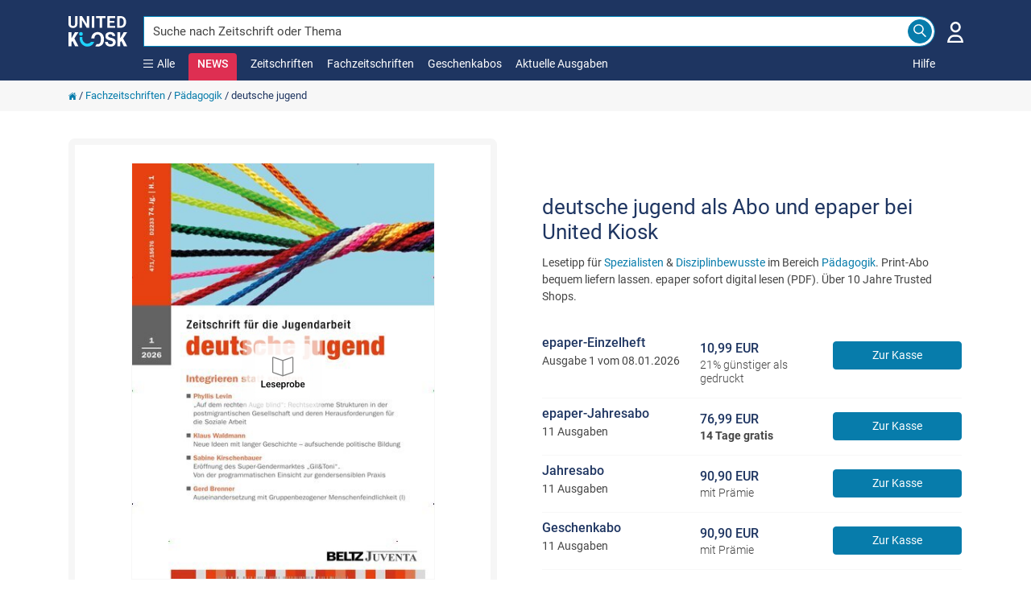

--- FILE ---
content_type: text/html; charset=utf-8
request_url: https://www.united-kiosk.de/fachzeitschriften/paedagogik/deutsche-jugend/
body_size: 52455
content:

<!DOCTYPE html>
<html xmlns="http://www.w3.org/1999/xhtml" xml:lang="de" lang="de" prefix="og: http://ogp.me/ns#">
<head>
	<meta name='zd-site-verification' content='ib3mxrga52n8mwl9eip9et' />
	<meta name='zd-site-verification' content='rjc7b2g41fdi8mjylvcb' />
	<meta name='zd-site-verification' content='p5kkgbr9pkai8niqor27r' />
	<meta name='zd-site-verification' content='968eidsn3x4iwcwvqdycb' />
	<meta name='zd-site-verification' content='j959zsyhcak9qzeqf2dlyi' />
	<meta name='zd-site-verification' content='gw9wb8num5e6dt0pi9qui3' />
	<meta name='zd-site-verification' content='006ftnve04zxsa1up4k5kzjp' />
	<meta name='zd-site-verification' content='yd325ndyqwc3j713f8s8' />
	<meta name='zd-site-verification' content='5aue9ty7hvva82nksvvprd' />
	<meta name="viewport" content="width=device-width, initial-scale=1, minimum-scale=1.0, maximum-scale=5.0">
	<meta http-equiv="X-UA-Compatible" content="IE=edge,chrome=1" />
	<meta http-equiv="content-type" content="text/html; charset=UTF-8" />
	<meta name="Author" content="United Kiosk AG" />
	<meta name="copyright" content="United Kiosk AG" />
	<title>deutsche jugend als Abo und epaper bei United Kiosk</title>
	<meta http-equiv="Content-Language" content="de" />
	<meta name="Audience" content="all" />
	<meta name="p:domain_verify" content="787a874154f53281eca673f609937487" />
	<link rel="P3Pv1" href="/w3c/p3p.xml" />
		<link rel="canonical" href="https://www.united-kiosk.de/fachzeitschriften/paedagogik/deutsche-jugend/" />
			<link rel="image_src" href="https://www.united-kiosk.de/coverg/deutsche-jugend-00001-2026-2107099.jpg" />
	

		<meta property="og:title" content="deutsche jugend als Abo und epaper bei United Kiosk" />
	<meta property="og:type" content="website" />
	<meta property="og:locale " content="de_DE" />
		<meta property="og:image:type" content="image/jpeg" />
		<meta property="og:image:width" content="400" />
		<meta property="og:image:height" content="550" />
		<meta property="og:image:alt" content="Titelbild der Ausgabe 1/2026 von deutsche jugend. Diese Zeitschrift und viele weitere Zeitschriften f&#252;r P&#228;dagogik als Abo oder epaper bei United Kiosk online kaufen." />
		<meta property="og:image" content="https://www.united-kiosk.de/coverg/deutsche-jugend-00001_2026_2107099.jpg" />
		<meta property="og:image:secure_url" content="https://www.united-kiosk.de/coverg/deutsche-jugend-00001_2026_2107099.jpg" />
	<meta property="og:url" content="https://www.united-kiosk.de/fachzeitschriften/paedagogik/deutsche-jugend/" />
	<meta property="og:site_name" content="United Kiosk" />
	<meta property="og:description" content=" ✓ Lesetipp f&#252;r Spezialisten &amp; Disziplinbewusste im Bereich P&#228;dagogik ✓ Print-Abo bequem liefern lassen" />

	<meta name="description" content=" ✓ Lesetipp f&#252;r Spezialisten &amp; Disziplinbewusste im Bereich P&#228;dagogik ✓ Print-Abo bequem liefern lassen" />
	<link rel="shortcut icon" href="/favicon.ico" />
	<link rel="apple-touch-icon" sizes="180x180" href="/apple-touch-icon.png">
	<link rel="icon" type="image/png" sizes="32x32" href="/favicon-32x32.png">
	<link rel="icon" type="image/png" sizes="16x16" href="/favicon-16x16.png">
	<link rel="manifest" href="/site.webmanifest">
	<link rel="mask-icon" href="/safari-pinned-tab.svg" color="#5bbad5">
	<meta name="msapplication-TileColor" content="#077CAB">
	<meta name="theme-color" content="#ffffff">
	<link rel="search" type="application/opensearchdescription+xml" title="United-Kiosk.de Suche" href="/dokumente/united-kiosk-de.xml" />
	
	<script>
		var PartnerID = "";
        var lang_pre = "";
	</script>





<script type="application/ld+json">
	[
		{
			"@context": "http://schema.org/",
			"@type": "Product",
			"name": "deutsche jugend",
			"image": "https://www.united-kiosk.de/coverg/deutsche-jugend-00001-2026-2107099.jpg",
			"description": " ✓ Lesetipp für Spezialisten & Disziplinbewusste im Bereich Pädagogik ✓ Print-Abo bequem liefern lassen",
			"category": "Erziehung und Bildung/Sozialwissenschaften, schulfach-übergreifende Themen, Pädagogik",
		
		"logo": "https://www.united-kiosk.de/images/logo_united_kiosk_v2.png",
		
			"brand": {
			"@type": "Organization",
			"name": "Beltz Verlagsgruppe GmbH & Co. KG"
			},
		
	"sku": "2107099",
			"gtin13": "4048006404695",	
		"offers": {
		"@type": "AggregateOffer",
		"priceCurrency": "EUR",
		"lowPrice": "10.49",
		"highPrice": "90.90",
		"offerCount": "8",
		"availability": "In stock",
		"url": "https://www.united-kiosk.de/fachzeitschriften/paedagogik/deutsche-jugend/",
		"itemCondition": "NewCondition",
		"priceValidUntil": "2026-12-31",
		"seller": {
		"@type": "Organization",
		"name": "United Kiosk AG"
		}
	
	
		
		}
		}
	
	]
</script>	
<style>
	
	@font-face {
		font-family: 'Roboto';
		font-style: normal;
		font-weight: 300;
		font-display: swap;
		src: local('Roboto Light'),
				local('Roboto-Light'), url('/fonts/roboto/v30/roboto-v30-latin-300.woff2') format('woff2'),
				url('/fonts/roboto/v30/roboto-v30-latin-300.woff') format('woff');
	}
	
	@font-face {
		font-family: 'Roboto';
		font-style: normal;
		font-weight: 400;
		font-display: swap;
		src: local('Roboto'),
				local('Roboto-Regular'), url('/fonts/roboto/v30/roboto-v30-latin-regular.woff2') format('woff2'),
				url('/fonts/roboto/v30/roboto-v30-latin-regular.woff') format('woff');
	}
	
	@font-face {
		font-family: 'Roboto';
		font-style: normal;
		font-weight: 500;
		font-display: swap;
		src: local('Roboto Medium'),
				local('Roboto-Medium'), url('/fonts/roboto/v30/roboto-v30-latin-500.woff2') format('woff2'),
				url('/fonts/roboto/v30/roboto-v30-latin-500.woff') format('woff');
	}
	
	@font-face {
		font-family: 'Roboto';
		font-style: normal;
		font-weight: 700;
		font-display: swap;
		src: local('Roboto Bold'),
				local('Roboto-Bold'), url('/fonts/roboto/v30/roboto-v30-latin-700.woff2') format('woff2'),
				url('/fonts/roboto/v30/roboto-v30-latin-700.woff') format('woff');
	}
	
	@font-face {
		font-family: 'Roboto';
		font-style: normal;
		font-weight: 900;
		font-display: swap;
		src: local('Roboto Black'),
				local('Roboto-Black'), url('/fonts/roboto/v30/roboto-v30-latin-900.woff2') format('woff2'),
				url('/fonts/roboto/v30/roboto-v30-latin-900.woff') format('woff');
	}
	@font-face {
	  font-family: 'Material Icons';
	  font-style: normal;
	  font-weight: 400;
	  src: local('Material Icons'),
			local('MaterialIcons-Regular'),
			url(/fonts/materialicons/v139/iconfont/MaterialIcons-Regular.woff2) format('woff2'),
			url(/fonts/materialicons/v139/iconfont/MaterialIcons-Regular.woff) format('woff');
	}
</style>
<link rel="preload" href="/fonts/roboto/v30/roboto-v30-latin-300.woff2" as="font" type="font/woff2" crossorigin>
<link rel="preload" href="/fonts/roboto/v30/roboto-v30-latin-regular.woff2" as="font" type="font/woff2" crossorigin>
<link rel="preload" href="/fonts/roboto/v30/roboto-v30-latin-500.woff2" as="font" type="font/woff2" crossorigin>
<link rel="preload" href="/fonts/materialicons/v139/iconfont/MaterialIcons-Regular.woff2" as="font" type="font/woff2" crossorigin>
	<link rel="preload" href="/fonts/roboto/v30/roboto-v30-latin-700.woff2" as="font" type="font/woff2" crossorigin>


	<link href="/uk-shop/Content/cssuk?v=i5u3NZgWsSlGqxNt82jLicyGW8MlSI5IhzVgMcfbl5U1" rel="stylesheet"/>


</head>
<body style="overflow-y:scroll;">

<style>
	
	.uklogo {
		padding-right: 25px;
		position: relative;
		width: 233px;
	}

	.img-fluid-logo-v2 {
		margin-top: 20px;
		height: 38px;
		width: 73px;
		position: relative;
	}

	@media (max-width: 767px) {
		.uklogo {
			float: inherit;
		}

		.img-fluid-logo-v2 {
			height: 38px;
			margin-top: 0;
			width: unset;
		}
	}

	.navbar-brand {
		padding: 0 0 0 0;
		margin-left: 0 !important;
		margin-right: 0 !important;
		float: none;
		height: 38px;
	}

	.navbar-nav {
		float:left;
		margin:0;
	}

	.nav > li {
		float: left;
	}

	.navbar-top {
		min-height: 100px;
		background-color: var(--uk-dark-blue);
	}

	.navbar-default .navbar-nav > li > a, .navbar-default .navbar-nav > li > a:hover, .navbar-default .navbar-nav > li > a:active, .mobile-help-link a, .mobile-help-link a:hover, .mobile-help-link a:active, .mobile-help-link a:visited {
		color: #fff !important;
		text-decoration:none;
	}

	.navbar-default .navbar-nav > li > a, .navbar-default .navbar-nav > li > a:hover {
		color: #fff;
	}

	.navbar-default .navbar-nav > .open > a, .navbar-default .navbar-nav > .open > a:hover, .navbar-default .navbar-nav > .open > a:focus {
		color: #fff;
		background-color: transparent;
	}

	.navbar-default .navbar-nav > li > a, .navbar-default .navbar-nav > li > a:hover {
		color: #fff;
		padding: 0;
		padding-bottom: 10px;
		padding-right: 17px;
	}

	.navbar-default .navbar-nav > li > a {
		color: #fff;
	}

	.navbar-nav-links > li {
		margin-bottom: 10px;
	}

	.darkside-menue {
		color: #fff;
		margin: -2px 0 0 0;
	}

	.darkside-menue a, .darkside-menue a:hover, .darkside-menue a:active {
		color: #077CAB;
	}

	.color-scheme-input {
		border-color:#fff;
		box-shadow:none;
	}

	.color-scheme-button, .color-scheme-button:hover, .color-scheme-button:focus, .color-scheme-button:active {
		border-color: var(--uk-blue);
		background-color: var(--uk-blue);
		color: #fff;
	}

	.navbar-nav-links {
		flex: 1 0 0;
		height: 20px;
		flex-direction: unset;
	}

	#navbar-collapse-darkside-desktop {
		display: flex !important;
	}

	.top-head-margin {
		margin-top: 100px;
	}

	.top-page-margin {
		display: inline-block;
		height: 2em;
	}

	@media (max-width: 767px) {
		.top-head-margin {
			margin-top: 70px;
		}

		.top-page-margin {
			height: 1em;
		}

		.navbar-top {
			min-height: 70px;
		}

		.burger-icon {
			width: 21px !important;
			height: 18px !important;
		}

		.x-icon-category-menue {
			width: 21px !important;
			height: 21px !important;
		}
	}

	.navbar-helpcenterlink {
		margin-bottom: 38px;
		position: relative;
	}

	.navbar-helpcenterlink2 {
		right: -8px;
	}

	.burger-icon {
		background-image: url('[data-uri]');
		width: 12px;
		height: 10px;
		background-repeat: no-repeat;
	}

	.x-icon-category-menue {
		background-image: url('[data-uri]');
		width: 12px;
		height: 12px;
		background-repeat: no-repeat;
	}

	.x-icon-news-reminder {
		background-image: url('[data-uri]');
		width: 20px;
		height: 20px;
		background-repeat: no-repeat;
	}
	

	
	div.menu-popup, div.category-menu-popup {
		display: none;
		position: fixed;
		margin: 100px auto 0;
		padding: 0;
		z-index: 1040;
		color: #666;
		width: 100%;
		text-align: center;
	}

	.item-prg {
		margin-bottom: 10px;
	}

	.icon-lesen {
		background: url("data:image/svg+xml,%3Csvg%20version%3D%221.1%22%20id%3D%22Meine_NEWS%22%20xmlns%3D%22http%3A%2F%2Fwww.w3.org%2F2000%2Fsvg%22%20xmlns%3Axlink%3D%22http%3A%2F%2Fwww.w3.org%2F1999%2Fxlink%22%20x%3D%220px%22%20y%3D%220px%22%20%20%20viewBox%3D%220%200%2060%2060%22%20style%3D%22enable-background%3Anew%200%200%2060%2060%3B%22%20xml%3Aspace%3D%22preserve%22%3E%20%3Cstyle%20type%3D%22text%2Fcss%22%3E%20%20.st0-meinkiosk%7Bfill%3Anone%3Bstroke%3A%231E3561%3Bstroke-width%3A2%3Bstroke-linecap%3Asquare%3Bstroke-miterlimit%3A10%3B%7D%20%3C%2Fstyle%3E%20%3Cg%3E%20%20%3Crect%20x%3D%2211.5%22%20y%3D%227.6%22%20class%3D%22st0-meinkiosk%22%20width%3D%2237%22%20height%3D%2244.7%22%2F%3E%20%20%3Cline%20class%3D%22st0-meinkiosk%22%20x1%3D%2219.2%22%20y1%3D%2231.9%22%20x2%3D%2240.8%22%20y2%3D%2231.9%22%2F%3E%20%20%3Cline%20class%3D%22st0-meinkiosk%22%20x1%3D%2219.2%22%20y1%3D%2239.6%22%20x2%3D%2240.8%22%20y2%3D%2239.6%22%2F%3E%20%20%3Cline%20class%3D%22st0-meinkiosk%22%20x1%3D%2219.2%22%20y1%3D%2245.7%22%20x2%3D%2230%22%20y2%3D%2245.7%22%2F%3E%20%20%3Crect%20x%3D%2219.2%22%20y%3D%2215.7%22%20class%3D%22st0-meinkiosk%22%20width%3D%2221.6%22%20height%3D%229.3%22%2F%3E%20%3C%2Fg%3E%20%3C%2Fsvg%3E%20") no-repeat
	}

	.icon-news {
		background: url("data:image/svg+xml,%3Csvg%0A%20%20%20xmlns%3Adc%3D%22http%3A%2F%2Fpurl.org%2Fdc%2Felements%2F1.1%2F%22%0A%20%20%20xmlns%3Acc%3D%22http%3A%2F%2Fcreativecommons.org%2Fns%23%22%0A%20%20%20xmlns%3Ardf%3D%22http%3A%2F%2Fwww.w3.org%2F1999%2F02%2F22-rdf-syntax-ns%23%22%0A%20%20%20xmlns%3Asvg%3D%22http%3A%2F%2Fwww.w3.org%2F2000%2Fsvg%22%0A%20%20%20xmlns%3D%22http%3A%2F%2Fwww.w3.org%2F2000%2Fsvg%22%0A%20%20%20xmlns%3Asodipodi%3D%22http%3A%2F%2Fsodipodi.sourceforge.net%2FDTD%2Fsodipodi-0.dtd%22%0A%20%20%20version%3D%221.1%22%0A%20%20%20id%3D%22Ebene_1%22%0A%20%20%20x%3D%220px%22%0A%20%20%20y%3D%220px%22%0A%20%20%20viewBox%3D%220%200%2074%2074%22%0A%20%20%20xml%3Aspace%3D%22preserve%22%0A%20%20%20sodipodi%3Adocname%3D%22UK_Smiley_pink%20-%20Copy.svg%22%3E%3Cmetadata%0A%20%20%20id%3D%22metadata40%22%3E%3Crdf%3ARDF%3E%3Ccc%3AWork%0A%20%20%20%20%20%20%20rdf%3Aabout%3D%22%22%3E%3Cdc%3Aformat%3Eimage%2Fsvg%2Bxml%3C%2Fdc%3Aformat%3E%3Cdc%3Atype%0A%20%20%20%20%20%20%20%20%20rdf%3Aresource%3D%22http%3A%2F%2Fpurl.org%2Fdc%2Fdcmitype%2FStillImage%22%20%2F%3E%3Cdc%3Atitle%3E%3C%2Fdc%3Atitle%3E%3C%2Fcc%3AWork%3E%3C%2Frdf%3ARDF%3E%3C%2Fmetadata%3E%3Cdefs%0A%20%20%20id%3D%22defs38%22%20%2F%3E%3Csodipodi%3Anamedview%0A%20%20%20pagecolor%3D%22%23ffffff%22%0A%20%20%20bordercolor%3D%22%23666666%22%0A%20%20%20borderopacity%3D%221%22%0A%20%20%20objecttolerance%3D%2210%22%0A%20%20%20gridtolerance%3D%2210%22%0A%20%20%20guidetolerance%3D%2210%22%0A%20%20%20id%3D%22namedview36%22%0A%20%20%20showgrid%3D%22false%22%20%2F%3E%0A%3Cstyle%0A%20%20%20type%3D%22text%2Fcss%22%0A%20%20%20id%3D%22style26%22%3E%0A%09.st0%7Bstroke%3A%23E83056%3B%20stroke-width%3A%204%3B%20fill%3A%20%23fff%7D%0A%09.st1%7Bstroke%3A%23E83056%3Bfill%3A%23E83056%3B%7D%0A%3C%2Fstyle%3E%0A%3Cg%0A%20%20%20id%3D%22UK_Smiley%22%0A%20%20%20transform%3D%22translate%289%2C9.674%29%22%3E%0A%09%3Ccircle%0A%20%20%20id%3D%22Ellipse_65%22%0A%20%20%20class%3D%22st0%22%0A%20%20%20cx%3D%2228%22%0A%20%20%20cy%3D%2227.299999%22%0A%20%20%20r%3D%2235%22%0A%20%20%20style%3D%22fill%3A%23ffffff%3Bstroke%3A%23e83056%3Bstroke-width%3A4%22%20%2F%3E%0A%09%3Cg%0A%20%20%20id%3D%22Logo%22%0A%20%20%20transform%3D%22translate%286.319%2C11.672%29%22%3E%0A%09%09%3Ccircle%0A%20%20%20id%3D%22Ellipse_52%22%0A%20%20%20class%3D%22st1%22%0A%20%20%20cx%3D%226.3000002%22%0A%20%20%20cy%3D%226.3000002%22%0A%20%20%20r%3D%226.1999998%22%0A%20%20%20style%3D%22fill%3A%23e83056%3Bstroke%3A%23e83056%22%20%2F%3E%0A%09%09%3Ccircle%0A%20%20%20id%3D%22Ellipse_53%22%0A%20%20%20class%3D%22st1%22%0A%20%20%20cx%3D%2236.799999%22%0A%20%20%20cy%3D%226.3000002%22%0A%20%20%20r%3D%226.1999998%22%0A%20%20%20style%3D%22fill%3A%23e83056%3Bstroke%3A%23e83056%22%20%2F%3E%0A%09%09%3Cg%0A%20%20%20id%3D%22Gruppe_100%22%0A%20%20%20transform%3D%22translate%283.016%2C16.468%29%22%3E%0A%09%09%09%3Cpath%0A%20%20%20id%3D%22Pfad_6496%22%0A%20%20%20class%3D%22st1%22%0A%20%20%20d%3D%22M%2015.9%2C20.5%20C%207.5%2C20.5%200.6%2C9.6%200.3%2C9.2%20-0.2%2C8.3%200%2C7.2%200.9%2C6.7%201.8%2C6.2%202.9%2C6.4%203.4%2C7.3%20v%200%20C%205.1%2C10%2010.6%2C17%2015.8%2C17%2021.2%2C17%2026.3%2C12.7%2029.7%2C9.2%2032%2C6.7%2034.2%2C4%2036%2C1.1%20c%200.6%2C-1%201.7%2C-1.3%202.6%2C-0.8%200.9%2C0.5%201.1%2C1.7%200.6%2C2.5%20-0.4%2C0.7%20-10.8%2C17.7%20-23.3%2C17.7%20z%22%0A%20%20%20style%3D%22fill%3A%23e83056%3Bstroke%3A%23e83056%22%20%2F%3E%0A%09%09%3C%2Fg%3E%0A%09%3C%2Fg%3E%0A%3C%2Fg%3E%0A%3C%2Fsvg%3E") no-repeat
	}

	.icon-highlights {
		background: url("data:image/svg+xml,%3Csvg%20version%3D%221.1%22%20id%3D%22Highlights%22%20xmlns%3D%22http%3A%2F%2Fwww.w3.org%2F2000%2Fsvg%22%20xmlns%3Axlink%3D%22http%3A%2F%2Fwww.w3.org%2F1999%2Fxlink%22%20x%3D%220px%22%20y%3D%220px%22%20%20%20viewBox%3D%220%200%2060%2060%22%20style%3D%22enable-background%3Anew%200%200%2060%2060%3B%22%20xml%3Aspace%3D%22preserve%22%3E%20%3Cstyle%20type%3D%22text%2Fcss%22%3E%20%20.st0-highlights%7Bfill%3Anone%3Bstroke%3A%231E3561%3Bstroke-width%3A2%3Bstroke-miterlimit%3A10%3B%7D%20%3C%2Fstyle%3E%20%3Cg%3E%20%20%3Cpath%20class%3D%22st0-highlights%22%20d%3D%22M12.5%2C51L30%2C50.9L47.4%2C51c0%2C0%2C0.6-2.4%2C1.4-5.7H11.2C12%2C48.7%2C12.5%2C51%2C12.5%2C51z%22%2F%3E%20%20%3Cpath%20class%3D%22st0-highlights%22%20d%3D%22M54.4%2C16c-1.9%2C0-3.5%2C1.6-3.5%2C3.5c0%2C1%2C0.4%2C2%2C1.2%2C2.6c-2.4%2C2.5-5.2%2C4.8-8.6%2C5.7c-0.7%2C0.2-1.5%2C0.3-2.2%2C0.2%20%20%20c-2.9-0.3-4.9-2.8-6.4-5.2c-1.4-2.2-2.6-4.6-3.5-7.1c1.8-0.7%2C2.7-2.8%2C2-4.6s-2.8-2.7-4.6-2c-1.8%2C0.7-2.7%2C2.8-2%2C4.6%20%20%20c0.4%2C0.9%2C1.1%2C1.7%2C2%2C2c-1%2C2.4-2.2%2C4.8-3.5%2C7.1c-1.5%2C2.5-3.5%2C5-6.4%2C5.2c-0.8%2C0.1-1.5%2C0-2.2-0.2c-3.4-0.9-6.2-3.2-8.6-5.7%20%20%20c1.4-1.3%2C1.5-3.5%2C0.2-5c-1.3-1.4-3.5-1.5-5-0.2c-1.4%2C1.3-1.5%2C3.5-0.2%2C5c0.9%2C0.9%2C2.1%2C1.3%2C3.4%2C1.1c1%2C4.2%2C2.8%2C11.7%2C4.2%2C17.5h38.9%20%20%20c1.4-5.8%2C3.2-13.3%2C4.2-17.5c1.9%2C0.4%2C3.8-0.8%2C4.3-2.7c0.1-0.3%2C0.1-0.5%2C0.1-0.8C58%2C17.6%2C56.4%2C16%2C54.4%2C16C54.4%2C16%2C54.4%2C16%2C54.4%2C16z%22%2F%3E%20%3C%2Fg%3E%20%3C%2Fsvg%3E%20") no-repeat;
	}

	.icon-subscription {
		background: url("data:image/svg+xml,%3Csvg%20version%3D%221.1%22%20id%3D%22Zeitschriften_im_Abo%22%20xmlns%3D%22http%3A%2F%2Fwww.w3.org%2F2000%2Fsvg%22%20xmlns%3Axlink%3D%22http%3A%2F%2Fwww.w3.org%2F1999%2Fxlink%22%20%20%20x%3D%220px%22%20y%3D%220px%22%20viewBox%3D%220%200%2060%2060%22%20style%3D%22enable-background%3Anew%200%200%2060%2060%3B%22%20xml%3Aspace%3D%22preserve%22%3E%20%3Cstyle%20type%3D%22text%2Fcss%22%3E%20%20.st0-sub%7Bfill%3Anone%3Bstroke%3A%231E3561%3Bstroke-width%3A2%3Bstroke-miterlimit%3A10%3B%7D%20%3C%2Fstyle%3E%20%3Cg%3E%20%20%3Cline%20class%3D%22st0-sub%22%20x1%3D%2230%22%20y1%3D%2225.4%22%20x2%3D%2230%22%20y2%3D%2253.4%22%2F%3E%20%20%3Cpath%20class%3D%22st0-sub%22%20d%3D%22M48.4%2C19.6L30%2C26l-18.4-6.4v28L30%2C53.9l18.4-6.4V19.6z%22%2F%3E%20%3C%2Fg%3E%20%3Ccircle%20class%3D%22st0-sub%22%20cx%3D%2230%22%20cy%3D%2214.3%22%20r%3D%227.7%22%2F%3E%20%3C%2Fsvg%3E%20") no-repeat;
	}

	.icon-tradepress {
		background: url("data:image/svg+xml,%3Csvg%20version%3D%221.1%22%20id%3D%22Fachzeitschriften%22%20xmlns%3D%22http%3A%2F%2Fwww.w3.org%2F2000%2Fsvg%22%20xmlns%3Axlink%3D%22http%3A%2F%2Fwww.w3.org%2F1999%2Fxlink%22%20x%3D%220px%22%20%20%20y%3D%220px%22%20viewBox%3D%220%200%2060%2060%22%20style%3D%22enable-background%3Anew%200%200%2060%2060%3B%22%20xml%3Aspace%3D%22preserve%22%3E%20%3Cstyle%20type%3D%22text%2Fcss%22%3E%20%20.st0-tradepress%7Bfill%3Anone%3Bstroke%3A%231E3561%3Bstroke-width%3A2%3Bstroke-miterlimit%3A10%3B%7D%20%20.st1-tradepress%7Bfill%3A%231E3561%3Bstroke%3A%231E3561%3Bstroke-width%3A2%3Bstroke-miterlimit%3A10%3B%7D%20%3C%2Fstyle%3E%20%3Cg%3E%20%20%3Cpath%20class%3D%22st0-tradepress%22%20d%3D%22M17.1%2C27.9%22%2F%3E%20%20%3Cpath%20class%3D%22st0-tradepress%22%20d%3D%22M31%2C24.3l-13.9-3.2v25.1l0%2C0l0%2C0c0%2C2.1%2C6.1%2C5.8%2C13.7%2C5.8s13.7-3.7%2C13.7-5.8V20.5L31%2C24.3z%22%2F%3E%20%20%3Cpolygon%20class%3D%22st0-tradepress%22%20points%3D%2230.9%2C19.7%2053.8%2C12.6%2030.4%2C8%205.4%2C13.7%20%20%22%2F%3E%20%20%3Cline%20class%3D%22st0-tradepress%22%20x1%3D%2252%22%20y1%3D%2212.4%22%20x2%3D%2252%22%20y2%3D%2234.8%22%2F%3E%20%20%3Cpolygon%20class%3D%22st1-tradepress%22%20points%3D%2252%2C37.8%2049.3%2C34.2%2052%2C30.5%2054.6%2C34.2%20%20%22%2F%3E%20%3C%2Fg%3E%20%3C%2Fsvg%3E%20") no-repeat;
	}

	.mat-caption[_ngcontent-c2] {
		font: 400 16px/24px Roboto,"Helvetica Neue",sans-serif;
	}

	.accent-text[_ngcontent-c2] {
		color: var(--uk-blue);
	}

	.white-text[_ngcontent-c2] {
		color: #fff;
	}

	.dark-text[_ngcontent-c2] {
		color: #333;
	}

	.icon-news-text, .icon-news-text:hover, .icon-news-text:focus, .icon-news-text:active {
		color: var(--uk-news-pink);
	}

	a[_ngcontent-c2] {
		color: var(--uk-blue);
		font-weight: 400;
		text-decoration: none;
		cursor: pointer;
	}

		a[_ngcontent-c2]:hover {
			text-decoration: none;
		}

	#menu[_ngcontent-c2], #category-menu[_ngcontent-c2] {
		position: absolute;
		background-color: var(--uk-light-gray);
		top: 0;
		left: 0;
		bottom: 0;
		right: 0;
		padding: 0 0 50px 15px;
		box-sizing: border-box;
		display: flex;
		justify-content: center;
		align-items: flex-start;
	}

		#menu[_ngcontent-c2] .menu-content[_ngcontent-c2], #category-menu[_ngcontent-c2] .menu-content[_ngcontent-c2] {
			box-sizing: border-box;
			display: flex;
			flex-flow: row wrap;
			width: 100%;
			max-width: 910px;
			justify-content: center;
		}

		#menu[_ngcontent-c2] .menu-content-small[_ngcontent-c2] {
			max-width: 605px;
		}

		#category-menu[_ngcontent-c2] .menu-content[_ngcontent-c2] {
			max-width: 1200px;
		}

		#menu[_ngcontent-c2] .menu-item[_ngcontent-c2], #category-menu[_ngcontent-c2] .menu-item[_ngcontent-c2] {
			background-color: #fff;
			color: var(--uk-blue);
			border-radius: 4px;
			cursor: pointer;
			margin: 10px 15px 0 0;
			text-align: center;
			box-sizing: border-box;
			padding: 10px;
			flex: 0 0 137px;
		}

	@media (max-width:920px) {
		#menu[_ngcontent-c2] .menu-content[_ngcontent-c2] {
			max-width: 600px;
		}
	}

	@media (max-width:1220px) {
		#category-menu[_ngcontent-c2] .menu-content[_ngcontent-c2] {
			max-width: 600px;
		}
	}

	#menu[_ngcontent-c2] .menu-item.background-accent[_ngcontent-c2], #category-menu[_ngcontent-c2] .menu-item.background-accent[_ngcontent-c2] {
		background-color: var(--uk-blue);
		color: #fff;
	}

	#menu[_ngcontent-c2] .menu-item[_ngcontent-c2] .menu-icon[_ngcontent-c2], #category-menu[_ngcontent-c2] .menu-item[_ngcontent-c2] .menu-icon[_ngcontent-c2] {
		display: inline-block;
		background-position: center;
		width: 20px;
		height: 20px;
		margin-right: 6px;
	}

	@media (min-width:768px) {
		#menu[_ngcontent-c2] .menu-item[_ngcontent-c2], #category-menu[_ngcontent-c2] .menu-item[_ngcontent-c2] {
			padding: 20px 10px;
			flex: 0 0 285px;
		}

			#menu[_ngcontent-c2] .menu-item[_ngcontent-c2] .menu-icon[_ngcontent-c2], #category-menu[_ngcontent-c2] .menu-item[_ngcontent-c2] .menu-icon[_ngcontent-c2] {
				width: 30px;
				height: 30px;
				margin-right: 0;
			}

		#menu[_ngcontent-c2], #category-menu[_ngcontent-c2] {
			min-height: 450px;
		}
	}

	#menu[_ngcontent-c2] .menu-item[_ngcontent-c2] span[_ngcontent-c2], #category-menu[_ngcontent-c2] .menu-item[_ngcontent-c2] span[_ngcontent-c2] {
		display: inline-block;
		padding: 3px 0 0;
		max-height: 40px;
		width: 100%;
		box-sizing: border-box;
		overflow: hidden;
		line-height: 18px;
	}

	.menu-item-ivers {
		background-color: var(--uk-blue)
	}

	.sublist-item {
		padding: 0 16px;
		border-bottom: 1px solid #eee;
		text-decoration: none;
		min-height: 48px;
		display: flex;
		align-items: center;
	}

		.sublist-item > a {
			text-decoration: none;
		}

	.sublist-item-chevron {
		float: right;
		font-size: 18px !important;
		font-weight: 900 !important;
		line-height: 2em;
		padding: 4px 0 4px 5px;
	}

	@media (max-width: 767px) {
		div.menu-popup, div.category-menu-popup {
			margin: 70px auto 0;
			position: absolute;
		}

		#menu[_ngcontent-c2], #category-menu[_ngcontent-c2] {
			background-color: #fff;
		}

			#menu[_ngcontent-c2] .menu-content[_ngcontent-c2], #category-menu[_ngcontent-c2] .menu-content[_ngcontent-c2] {
				width: 100%;
				max-width: 100%;
			}

			#menu[_ngcontent-c2] .menu-item[_ngcontent-c2], #category-menu[_ngcontent-c2] .menu-item[_ngcontent-c2] {
				flex: unset;
				height: unset;
				margin: 0;
				width: 100%;
			}

				#menu[_ngcontent-c2] .menu-item[_ngcontent-c2] span[_ngcontent-c2], #category-menu[_ngcontent-c2] .menu-item[_ngcontent-c2] span[_ngcontent-c2] {
					width: inherit;
				}

		#menu[_ngcontent-c2], #category-menu[_ngcontent-c2] {
			padding: 0;
		}

		.item-prg {
			margin-top: 20px;
		}

		.menu-content {
			background-color: #fff;
		}
	}

	.grisly-menu-item {
		display: flex;
		align-items: center;
		justify-content: space-between;
		width: 100%;
	}
	

	
	.menu-top-spacerh {
		margin-top: 20px;
	}

	.search-input::-webkit-input-placeholder { /* WebKit, Blink, Edge */
		color: #444444 !important;
		opacity: 1;
		font-weight: 400;
	}

	.search-input:-moz-placeholder { /* Mozilla Firefox 4 to 18 */
		color: #444444 !important;
		opacity: 1;
		font-weight: 400;
	}

	.search-input::-moz-placeholder { /* Mozilla Firefox 19+ */
		color: #444444 !important;
		opacity: 1;
		font-weight: 400;
	}

	.search-input:-ms-input-placeholder { /* Internet Explorer 10-11 */
		color: #444444 !important;
		opacity: 1;
		font-weight: 400;
	}

	.search-input0789bdms-input-placeholder { /* Microsoft Edge */
		color: #444444 !important;
		opacity: 1;
		font-weight: 400;
	}

	.search-input::placeholder { /* Most modern browsers support this now. */
		color: #444444 !important;
		opacity: 1;
		font-weight: 400;
	}

	.search-input {
		background-color: #fff !important;
		border-color: #0789BD !important;
		color: #444444 !important;
		font-weight: 400;
		border-top-right-radius: 360px !important;
		border-bottom-right-radius: 360px !important;
		position: absolute !important;
		padding-right: 35px;
		width: 100% !important;
	}

	.search-input-mobile {
		border-top-left-radius: 360px !important;
		border-bottom-left-radius: 360px !important;
		height: 42px;
		padding-left: 35px;
		font-size: 20px;
	}

	.search-input:-webkit-autofill,
	.search-input:-webkit-autofill:hover,
	.search-input:-webkit-autofill:focus,
	.search-input:-webkit-autofill:active,
	.search-input:-internal-autofill-selected,
	.search-input:-internal-autofill-previewed {
		-webkit-box-shadow: 0 0 0 30px #fff inset !important;
		-webkit-text-fill-color: #444444 !important;
	}
	

	
	.breadcrumb-mobile-height {
		padding: 10px 0;
	}

	.breadcrumb-cut {
		text-overflow: ellipsis;
		overflow: hidden;
		white-space: nowrap;
	}

	@media (max-width: 767px) {
		.container-breadcrumbs {
			margin: 0;
		}

		.breadcrumb-mobile-height {
			padding: 5px 0;
		}
	}
	
</style>
<header class="navbar-top navbar-default navbar-light fixed-top no-border-top" id="navbar" role="navigation">
	
<div class="category-menu-popup">
	<div id="category-menu" class="menu-outer" _ngcontent-c2="" style="overflow:auto;">
		<div id="category-menu-inner" _ngcontent-c2="" class="menu-content">
							<div _ngcontent-c2="" class="menu-item mat-caption" tabindex="0">
					<div class="item-prg">
						<div>
							<div _ngcontent-c2="" class="menu-icon icon-highlights" title="Zeitschriften Highlights" alt="Icon einer Krone denn hier ist eine Liste mit den wichtigsten Seiten zum Shoppen bei United Kiosk"></div><span _ngcontent-c2="" class="uk-fontweight-500">Highlights</span>
						</div>
					</div>
					<div id="category-menusection1" style="text-align:left;">
						<div class="sublist-item"><a class="grisly-menu-item" href="/news/" title="United Kiosk NEWS: Ihre Zeitschriften-Flatrate online">United Kiosk NEWS <span class="material-icons sublist-item-chevron">chevron_right</span></a></div>
						<div class="sublist-item"><a class="grisly-menu-item" href="/zeitschriften/" title="Zeitschriften im Abo kaufen &amp; epaper online lesen">Zeitschriften im Abo <span class="material-icons sublist-item-chevron">chevron_right</span></a></div>
						<div class="sublist-item"><a class="grisly-menu-item" href="/fachzeitschriften/" title="Fachzeitschriften f&#252;r alle Berufe &amp; Interessen">Fachzeitschriften <span class="material-icons sublist-item-chevron">chevron_right</span></a></div>
						<div class="sublist-item"><a class="grisly-menu-item" href="/kiosk-geschenkabo/" title="Geschenkabo kaufen und Zeitschriften verschenken">Geschenke <span class="material-icons sublist-item-chevron">chevron_right</span></a></div>
						<div class="sublist-item"><a class="grisly-menu-item" href="/kiosk-aktuelle-ausgabe/" title="Aktuelle Ausgaben aller Top-Zeitschriften kaufen">Aktuelle Ausgaben <span class="material-icons sublist-item-chevron">chevron_right</span></a></div>
						<div class="sublist-item"><a class="grisly-menu-item" href="/internationale-zeitschriften/" title="Internationale Zeitschriften &amp; Zeitungen im Abo">Internationale Zeitschriften <span class="material-icons sublist-item-chevron">chevron_right</span></a></div>
						<div class="sublist-item"><a class="grisly-menu-item" href="/documents/sitemap/" title="&#220;bersicht aller Kategorien - Ihre Auswahl bei United Kiosk">Alle Kategorien <span class="material-icons sublist-item-chevron">chevron_right</span></a></div>
					</div>
				</div>
				<div _ngcontent-c2="" class="menu-item mat-caption" tabindex="0">
					<div class="item-prg">
						<div>
							<div _ngcontent-c2="" class="menu-icon icon-subscription" title="Zeitschriften im Abo" alt="Icon eines Zeitschriften-Lesers denn hier ist eine Übersicht aller Kategorien für Zeitschriften"></div><span _ngcontent-c2="" class="uk-fontweight-500">Zeitschriften im Abo</span>
						</div>
					</div>
					<div id="category-menusection2" style="text-align:left;">
						<div class="sublist-item"><a class="grisly-menu-item" href="/zeitschriften/auto-motorrad/" title="Automagazine, Motorradzeitschriften &amp; Motormagazine">Auto &amp; Motorrad <span class="material-icons sublist-item-chevron">chevron_right</span></a></div>
						<div class="sublist-item"><a class="grisly-menu-item" href="/zeitschriften/eltern-tiere/" title="Eltern, Haustier- und Gesundheitsmagazine • jetzt online kaufen">Eltern, Tiere &amp; Gesundheit <span class="material-icons sublist-item-chevron">chevron_right</span></a></div>
						<div class="sublist-item"><a class="grisly-menu-item" href="/zeitschriften/tv-programm/" title="Fernsehzeitungen &amp; Streaming Zeitschriften • jetzt bestellen">Fernsehen <span class="material-icons sublist-item-chevron">chevron_right</span></a></div>
						<div class="sublist-item"><a class="grisly-menu-item" href="/zeitschriften/frauen-lifestyle-people/" title="Frauenzeitschriften, Lifestyle und People Magazine • jetzt kaufen">Frauen, Lifestyle &amp; People <span class="material-icons sublist-item-chevron">chevron_right</span></a></div>
						<div class="sublist-item"><a class="grisly-menu-item" href="/zeitschriften/jugend-kinder/" title="Kinderzeitschriften, Jugendzeitschriften &amp; Comics • jetzt kaufen">Kinder, Jugend &amp; Comics <span class="material-icons sublist-item-chevron">chevron_right</span></a></div>
						<div class="sublist-item"><a class="grisly-menu-item" href="/zeitschriften/kochen-backen/" title="Rezepthefte und Kochzeitschriften • jetzt online kaufen">Kochen &amp; Rezepte <span class="material-icons sublist-item-chevron">chevron_right</span></a></div>
						<div class="sublist-item"><a class="grisly-menu-item" href="/zeitschriften/mode-diy/" title="Modezeitschriften und DIY Zeitschriften • jetzt online kaufen">Mode &amp; DIY <span class="material-icons sublist-item-chevron">chevron_right</span></a></div>
						<div class="sublist-item"><a class="grisly-menu-item" href="/zeitschriften/computer-technik/" title="Foto-, Technik- und Computer Zeitschriften • jetzt online kaufen">PC, Foto &amp; Technik <span class="material-icons sublist-item-chevron">chevron_right</span></a></div>
						<div class="sublist-item"><a class="grisly-menu-item" href="/zeitschriften/reise-freizeit-wissen/" title="Reisemagazin, Freizeit Magazin &amp; Wissensmagazin • jetzt online kaufen">Reise, Freizeit &amp; Wissen <span class="material-icons sublist-item-chevron">chevron_right</span></a></div>
						<div class="sublist-item"><a class="grisly-menu-item" href="/zeitschriften/roman-raetsel/" title="Romanhefte und R&#228;tselhefte • jetzt online kaufen">Roman &amp; R&#228;tsel <span class="material-icons sublist-item-chevron">chevron_right</span></a></div>
						<div class="sublist-item"><a class="grisly-menu-item" href="/zeitschriften/sport/" title="Sportmagazine f&#252;r Fans &amp; Hobby-Sportler • jetzt online kaufen">Sport <span class="material-icons sublist-item-chevron">chevron_right</span></a></div>
						<div class="sublist-item"><a class="grisly-menu-item" href="/zeitschriften/wirtschaft-politik/" title="Wirtschafts-, Politik Magazine &amp; Test-Zeitschriften • jetzt kaufen">Wirtschaft, Politik &amp; Tests <span class="material-icons sublist-item-chevron">chevron_right</span></a></div>
						<div class="sublist-item"><a class="grisly-menu-item" href="/zeitschriften/wohnen-garten/" title="Gartenzeitschriften &amp; Wohnzeitschriften • jetzt online kaufen">Wohnen &amp; Garten <span class="material-icons sublist-item-chevron">chevron_right</span></a></div>
						<div class="sublist-item"><a class="grisly-menu-item" href="/zeitschriften/zeitung/" title="Von Tageszeitung bis Sonntagszeitung • jetzt online kaufen">Zeitung <span class="material-icons sublist-item-chevron">chevron_right</span></a></div>
					</div>
				</div>
				<div _ngcontent-c2="" class="menu-item mat-caption" tabindex="0">
					<div class="item-prg">
						<div>
							<div _ngcontent-c2="" class="menu-icon icon-tradepress" title="Fachzeitschriften" alt="Icon eines Baretts denn hier ist eine Übersicht aller Kategorien für Fachzeitschriften"></div><span _ngcontent-c2="" class="uk-fontweight-500">Fachzeitschriften</span>
						</div>
					</div>
					<div id="category-menusection3" style="text-align:left;">
						<div class="sublist-item"><a class="grisly-menu-item" href="/fachzeitschriften/architektur-bau/" title="Architektur Magazine &amp; Bau Fachzeitschriften • jetzt kaufen">Architektur &amp; Bau <span class="material-icons sublist-item-chevron">chevron_right</span></a></div>
						<div class="sublist-item"><a class="grisly-menu-item" href="/fachzeitschriften/business/" title="Wirtschaft Fachzeitschriften und Business Magazine • kaufen">Business &amp; Wirtschaft <span class="material-icons sublist-item-chevron">chevron_right</span></a></div>
						<div class="sublist-item"><a class="grisly-menu-item" href="/fachzeitschriften/gastronomie-fashion-beauty/" title="Gastronomie Zeitschriften &amp; Beauty Zeitschriften • jetzt kaufen">Gastronomie &amp; Beauty <span class="material-icons sublist-item-chevron">chevron_right</span></a></div>
						<div class="sublist-item"><a class="grisly-menu-item" href="/fachzeitschriften/industrie-handwerk/" title="Handwerker Magazin und Industriemagazin • jetzt online kaufen">Handwerker &amp; Industrie <span class="material-icons sublist-item-chevron">chevron_right</span></a></div>
						<div class="sublist-item"><a class="grisly-menu-item" href="/fachzeitschriften/jura-verwaltung/" title="Jura Zeitschriften &amp; Verwaltung Zeitschriften • jetzt online kaufen">Jura &amp; Verwaltung <span class="material-icons sublist-item-chevron">chevron_right</span></a></div>
						<div class="sublist-item"><a class="grisly-menu-item" href="/fachzeitschriften/kunst-kultur/" title="Theologische Zeitschriften, Theater &amp; Kunstmagazine • kaufen">Kunst, Theater &amp; Theologie <span class="material-icons sublist-item-chevron">chevron_right</span></a></div>
						<div class="sublist-item"><a class="grisly-menu-item" href="/fachzeitschriften/natur-landwirtschaft-umwelt/" title="Fachzeitschriften f&#252;r Gartenbau und Landwirtschaft • jetzt kaufen">Landwirtschaft &amp; Gartenbau <span class="material-icons sublist-item-chevron">chevron_right</span></a></div>
						<div class="sublist-item"><a class="grisly-menu-item" href="/fachzeitschriften/logistik-medien/" title="Logistik Zeitschriften &amp; Fachpresse f&#252;r Medien • jetzt kaufen">Logistik &amp; Medien <span class="material-icons sublist-item-chevron">chevron_right</span></a></div>
						<div class="sublist-item"><a class="grisly-menu-item" href="/fachzeitschriften/paedagogik/" title="Zeitschriften f&#252;r P&#228;dagogik • jetzt online kaufen">P&#228;dagogik <span class="material-icons sublist-item-chevron">chevron_right</span></a></div>
						<div class="sublist-item"><a class="grisly-menu-item" href="/fachzeitschriften/pflege-medizin/" title="Pflegezeitschriften &amp; medizinische Fachzeitschriften">Pflege &amp; Medizin <span class="material-icons sublist-item-chevron">chevron_right</span></a></div>
						<div class="sublist-item"><a class="grisly-menu-item" href="/fachzeitschriften/freizeit-hobby/" title="Sportfachzeitschriften &amp; Schausteller Zeitschriften • jetzt online kaufen">Sportler &amp; Schausteller <span class="material-icons sublist-item-chevron">chevron_right</span></a></div>
						<div class="sublist-item"><a class="grisly-menu-item" href="/fachzeitschriften/wissenschaft/" title="Wissenschaftliche Zeitschriften • jetzt online kaufen">Wissenschaft <span class="material-icons sublist-item-chevron">chevron_right</span></a></div>
					</div>
				</div>
			
		</div>
	</div>
</div>
<script type="text/javascript">
	document.addEventListener("DOMContentLoaded", function () {
		$(".category-menuoverlayer-trigger").on("click", function (evt) {
			if ($('.category-menu-popup').is(':visible')) {
				closeGrislyCategoryMenu();
			} else {

				if (isElementVisibleById('menu')) {
					closeGrislyMenu();
				}

				if (isElementVisibleById('search-field-mobile-container')) {
					closeMobileSearch();
				}

				$('body').addClass('category-menu-overlay');
				$('div.category-menu-popup').css('display', 'block');

				var height_menu_outer = 100;

				if ($(window).width() < 767) {
					height_menu_outer = 70;
				}

				$('.category-menu-burger-icon').hide();
				$('.category-menu-x-icon').show();

				$('.menu-outer').css('height', ($(window).height() - height_menu_outer) + 'px');
			}
		});

		$(document).on("click", function (evt) {
			if (isClickInsideElementById("header-fluid-container", evt) === false && isClickInsideElementById("category-menu-inner", evt) === false && $('.category-menu-popup').is(':visible')) {
				closeGrislyCategoryMenu();
			}
		});
	});

	function closeGrislyCategoryMenu() {
		$('.category-menu-popup').css('display', 'none');
		$('body').removeClass('category-menu-overlay');
		$('.category-menu-x-icon').hide();
		$('.category-menu-burger-icon').show();
	}
</script>
	<div id="header-fluid-container" class="container">
		<div class="row">
			<div class="col-12">
				
				
				<div class="d-none d-sm-none d-md-none d-md-block" style="float: left;">
					
	<div class="navbar-brand">
		<div class="img-fluid img-fluid-logo img-fluid-logo-v2">
			<a href="/" title="Weil Vielfalt mehr ist als Meinung | United Kiosk">
				<img title="United Kiosk AG Logo" alt="Logo der United Kiosk AG" style="width: 100%; height: 100%;" src="[data-uri]" />
			</a>
		</div>
	</div>

				</div>
				<div class="d-none d-sm-none d-md-none d-md-table" style="padding-left: 12px;">
					<div style="display: table-row;">
						
						<div style="display: table-cell; vertical-align: top; width: 100%;">
								<div style="display: table; width: 100%; height: 100px; overflow: hidden;">
									<div style="display: table-row;">
										<div style="display: table-cell; padding: 0 8px;">

<form class="no-border-top no-border-bottom menu-top-spacerh" action='/search/all/' method='POST' onsubmit="valuesetter($(this), 'search-input-field');" >
	<input type='hidden' name='PartnerID'>
	<div class="form-group" style="display: inline;">
		<div class="input-group d-flex" style="width: 100%;">
			<input type="hidden" name="KIOSK" class="KIOSKcategory" value="ALL">
			<input type="search" class="form-control input-md chrome-fix color-scheme-input search-input" placeholder="Suche nach Zeitschrift oder Thema" name="fachstichwort" id="search-input-field">
			<div class="input-group-btn ml-auto d-flex align-items-center justify-content-center" style="height: 38px; width: 38px; min-width: 38px; min-height: 38px;">
				<div class="d-inline-flex" style="height: 30px; width: 30px;">
					<button type="submit" class="btn btn-suche btn-md color-scheme-button" aria-label="Search" style="border-radius: 360px; width: 30px; height: 30px; padding-top: 2px; padding-left: 6px; z-index: 5;"><div class="pk-leftspace pk-rightspace" style="width: 16px; height: 16px;">

<img src="data:image/svg+xml;charset=utf-8,%3Csvg version='1.1' id='searchicon' xmlns='http://www.w3.org/2000/svg' xmlns:xlink='http://www.w3.org/1999/xlink' x='0px' y='0px' viewBox='0 0 20.3 21.4' style='enable-background:new 0 0 20.3 21.4;' xml:space='preserve'%3E%3Ctitle%3ESuche starten%3C/title%3E%3Cdesc%3EIcon zum Absenden der Sucheingabe%3C/desc%3E%3Cstyle type='text/css'%3E.st0_searchicon{fill:%23fff;}%3C/style%3E%3Cg id='Suche' transform='translate(134.999 6.201)'%3E%3Cpath id='Pfad_1770' class='st0_searchicon' d='M-120.8,7.4c2.9-3.3,2.6-8.4-0.7-11.4c-3.3-2.9-8.4-2.6-11.4,0.7c-2.9,3.3-2.6,8.4,0.7,11.4c2.8,2.4,6.8,2.7,9.9,0.6l6.1,6.5l1.5-1.4L-120.8,7.4z M-126.9,8.1c-3.4,0-6.1-2.7-6.1-6.1s2.7-6.1,6.1-6.1s6.1,2.7,6.1,6.1c0,0,0,0,0,0C-120.7,5.3-123.5,8.1-126.9,8.1z'/%3E%3C/g%3E%3C/svg%3E" alt="Suche starten"></div></button>
				</div>
			</div>
		</div>
	</div>
</form>										</div>
									</div>
									<div style="display: table-row;">
										<div style="display: table-cell; vertical-align: bottom; padding: 0 8px;">
											

<div class="darkside-menue">
	<nav role="navigation">
		<div class="" id="navbar-collapse-darkside-desktop">
				<ul class="nav navbar-nav navbar-nav-links">
					<li class="dropdown kiosk-menue-dropdown category-menuoverlayer-trigger pointer" style="cursor: pointer; margin-right: 17px;">
						<div style="width: 12px; display: inline-block; margin-right: 2px;">
							<div class="category-menu-burger-icon"><div class="burger-icon" title="Kategorie Menü" alt="Icon zum Öffnen des Menüs mit allen Kategorien für Zeitschriften und Fachzeitschriften"></div></div>
							<div class="category-menu-x-icon" style="display: none;"><div class="x-icon-category-menue"></div></div>
						</div>
						<span>Alle</span>
					</li>
						<li style="margin-right: 17px;">
							<div style="background-color: #DE2F52; border-radius: 4px 4px 0 0; margin-top: -3px; width: 60px; padding-top: 3px; height: 40px; text-align: center;">
								<a style="font-weight: 500; color: #fff; text-decoration: none;" href="/news/" title="United Kiosk NEWS: Ihre Zeitschriften-Flatrate online">NEWS</a>
							</div>
						</li>
					<li class="nav-item"><a class="nav-link" href="/zeitschriften/" title="Zeitschriften im Abo kaufen &amp; epaper online lesen">Zeitschriften</a></li>
					<li class="nav-item"><a class="nav-link" href="/fachzeitschriften/" title="Fachzeitschriften f&#252;r alle Berufe &amp; Interessen">Fachzeitschriften</a></li>
						<li><a href="/kiosk-geschenkabo/" title="Geschenkabo kaufen und Zeitschriften verschenken">Geschenkabos</a></li>
					<li class="nav-item"><a class="nav-link" href="/kiosk-aktuelle-ausgabe/" title="Aktuelle Ausgaben aller Top-Zeitschriften kaufen">Aktuelle Ausgaben</a></li>
				</ul>

			<ul class="nav navbar-nav">
					<li><a href="https://helpcenter.united-kiosk.de/hc/de" title="United Kiosk Hilfe" style="text-decoration: none; float: left; padding-right: 0;" rel="noopener nofollow">Hilfe</a></li>
			</ul>
		</div>
	</nav>
</div>
										</div>
									</div>
								</div>
						</div>
						
						<div style="display: table-cell; vertical-align: top;">
							<div style="display:inline-flex; align-items: center; margin-top: 27px; position: relative; right: -1px;">
									<div class="prg" data-href="/bibliothek/user/login?r=%2ffachzeitschriften%2fpaedagogik%2fdeutsche-jugend%2f" title="United Kiosk Bibliothek - epaper online lesen und mehr" style="display: flex; align-items: center; text-decoration: none; color: #fff;">
										<div style="width: 20px; height: 26px; margin-left: 6px;">
											<div>


<img src="data:image/svg+xml;charset=utf-8,%3Csvg version='1.1' id='Ebene_1' xmlns='http://www.w3.org/2000/svg' xmlns:xlink='http://www.w3.org/1999/xlink' x='0px' y='0px' viewBox='0 0 16.4 21' style='enable-background:new 0 0 16.4 21;' xml:space='preserve'%3E%3Ctitle%3EProfil Menü%3C/title%3E%3Cdesc%3EIcon zum Öffnen des Profil-Menüs zum Wechsel in den Lesebereich und die persönlichen Einstellungen%3C/desc%3E%3Cstyle type='text/css'%3E.st0_account{fill:%23fff;}%3C/style%3E%3Cg id='Anmelden' transform='translate(-568.352 -529.412)'%3E%3Cpath id='Pfad_1771' class='st0_account' d='M576.8,529.4c-2.9,0-5.3,2.4-5.3,5.3c0,2.9,2.4,5.3,5.3,5.3c2.9,0,5.3-2.4,5.3-5.3l0,0C582.1,531.8,579.8,529.4,576.8,529.4z M576.8,538c-1.8,0-3.3-1.5-3.3-3.3c0-1.8,1.5-3.3,3.3-3.3c1.8,0,3.3,1.5,3.3,3.3l0,0C580.1,536.5,578.7,538,576.8,538L576.8,538z'/%3E%3Cpath id='Pfad_1772' class='st0_account' d='M578.5,542.4h-3.8c-3.5,0-6.3,3.6-6.3,8h16.4C584.8,546,581.9,542.4,578.5,542.4z M571.8,546c0.7-0.9,1.7-1.5,2.9-1.6h3.8c1.2,0,2.2,0.6,2.9,1.6c0.6,0.7,0.9,1.5,1.2,2.4h-11.9C570.8,547.5,571.2,546.7,571.8,546z'/%3E%3C/g%3E%3C/svg%3E" alt="Profil Menü">											</div>
										</div>
									</div>
							</div>
						</div>
					</div>
				</div>
				

				
				<div class="d-sm-block d-md-none" style="width: 100%; height: 70px; position: relative;">
					<div style="position: absolute; display: flex; align-items: center; width: 100%; height: 70px;">
						<div style="margin-right: auto!important;">
							<div style="display:inline-flex; align-items: center;">
									<div class="category-menuoverlayer-trigger pointer" style="width: 21px; margin-right: 15px;">
										<div class="category-menu-burger-icon"><div class="burger-icon" title="Kategorie Menü" alt="Icon zum Öffnen des Menüs mit allen Kategorien für Zeitschriften und Fachzeitschriften"></div></div>
										<div class="category-menu-x-icon" style="display: none;"><div class="x-icon-category-menue"></div></div>
									</div>
										<a href="/news/" style="text-decoration: none;">
											<div style="color: #fff; background-color: #DE2F52; border-radius: 360px; width: 38px; height: 38px; display: inline-flex; align-items: center; justify-content: center; font-size: 10px; font-weight: 500; letter-spacing: 0.6px; line-height: 14.4px;">
												NEWS
											</div>
										</a>
							</div>
						</div>

						<div style="margin-left: auto!important; text-align: right;">
							<div style="display:inline-flex; align-items: center; margin-top: 4px; min-height: 30px;">
										<div id="search-btn-mobile" class="pointer" style="width:25px; height: 26px; margin-right: 15px;">
											

<img src="data:image/svg+xml;charset=utf-8,%3Csvg version='1.1' id='searchicon' xmlns='http://www.w3.org/2000/svg' xmlns:xlink='http://www.w3.org/1999/xlink' x='0px' y='0px' viewBox='0 0 20.3 21.4' style='enable-background:new 0 0 20.3 21.4;' xml:space='preserve'%3E%3Ctitle%3ESuche starten%3C/title%3E%3Cdesc%3EIcon zum Absenden der Sucheingabe%3C/desc%3E%3Cstyle type='text/css'%3E.st0_searchicon_mobile{fill:%23fff;}%3C/style%3E%3Cg id='Suche' transform='translate(134.999 6.201)'%3E%3Cpath id='Pfad_1770' class='st0_searchicon_mobile' d='M-120.8,7.4c2.9-3.3,2.6-8.4-0.7-11.4c-3.3-2.9-8.4-2.6-11.4,0.7c-2.9,3.3-2.6,8.4,0.7,11.4c2.8,2.4,6.8,2.7,9.9,0.6l6.1,6.5l1.5-1.4L-120.8,7.4z M-126.9,8.1c-3.4,0-6.1-2.7-6.1-6.1s2.7-6.1,6.1-6.1s6.1,2.7,6.1,6.1c0,0,0,0,0,0C-120.7,5.3-123.5,8.1-126.9,8.1z'/%3E%3C/g%3E%3C/svg%3E" alt="Suche starten">
										</div>
										<div class="prg" data-href="/bibliothek/user/login?r=%2ffachzeitschriften%2fpaedagogik%2fdeutsche-jugend%2f" style="display: flex; align-items: center; margin-top: 2px;">		
											<div style="width: 20px; height: 26px; padding-top: 1px;">


<img src="data:image/svg+xml;charset=utf-8,%3Csvg version='1.1' id='Ebene_1' xmlns='http://www.w3.org/2000/svg' xmlns:xlink='http://www.w3.org/1999/xlink' x='0px' y='0px' viewBox='0 0 16.4 21' style='enable-background:new 0 0 16.4 21;' xml:space='preserve'%3E%3Ctitle%3EProfil Menü%3C/title%3E%3Cdesc%3EIcon zum Öffnen des Profil-Menüs zum Wechsel in den Lesebereich und die persönlichen Einstellungen%3C/desc%3E%3Cstyle type='text/css'%3E.st0_account{fill:%23fff;}%3C/style%3E%3Cg id='Anmelden' transform='translate(-568.352 -529.412)'%3E%3Cpath id='Pfad_1771' class='st0_account' d='M576.8,529.4c-2.9,0-5.3,2.4-5.3,5.3c0,2.9,2.4,5.3,5.3,5.3c2.9,0,5.3-2.4,5.3-5.3l0,0C582.1,531.8,579.8,529.4,576.8,529.4z M576.8,538c-1.8,0-3.3-1.5-3.3-3.3c0-1.8,1.5-3.3,3.3-3.3c1.8,0,3.3,1.5,3.3,3.3l0,0C580.1,536.5,578.7,538,576.8,538L576.8,538z'/%3E%3Cpath id='Pfad_1772' class='st0_account' d='M578.5,542.4h-3.8c-3.5,0-6.3,3.6-6.3,8h16.4C584.8,546,581.9,542.4,578.5,542.4z M571.8,546c0.7-0.9,1.7-1.5,2.9-1.6h3.8c1.2,0,2.2,0.6,2.9,1.6c0.6,0.7,0.9,1.5,1.2,2.4h-11.9C570.8,547.5,571.2,546.7,571.8,546z'/%3E%3C/g%3E%3C/svg%3E" alt="Profil Menü">											</div>
										</div>
							</div>
						</div>
					</div>
					<div style="width: 120px;text-align: center; position: relative; left: 50%; top: 50%; transform: translate(-50%, -50%);">
						
	<div class="navbar-brand">
		<div class="img-fluid img-fluid-logo img-fluid-logo-v2">
			<a href="/" title="Weil Vielfalt mehr ist als Meinung | United Kiosk">
				<img title="United Kiosk AG Logo" alt="Logo der United Kiosk AG" style="width: 100%; height: 100%;" src="[data-uri]" />
			</a>
		</div>
	</div>

					</div>
				</div>
			</div>
		</div>
	</div>
</header>

<div id="search-field-mobile-container" style="display: none; position: absolute; width: 100%; height: 60px; top: 70px; z-index: 1100; background-color: var(--uk-dark-blue); padding: 0 15px;">
	<form action='/search/all/' method='POST' onsubmit="valuesetter($(this), 'search-input-field-mobile');">
		<div class="input-group d-flex" style="width: 100%;">
			<div id="mobile-search-x-btn" style="position: absolute; z-index: 100; height: 42px; width: 35px; padding-top: 10px; padding-left: 13px;">
				<div style="width: 12px; height: 12px;">
					
					<img src="data:image/svg+xml;charset=utf-8,%3Csvg version='1.1' id='Ebene_1' xmlns='http://www.w3.org/2000/svg' xmlns:xlink='http://www.w3.org/1999/xlink' x='0px' y='0px' viewBox='0 0 12 12' style='enable-background:new 0 0 12 12;' xml:space='preserve'%3E%3Cstyle type='text/css'%3E.st0_xicon{fill:%23fff;}%3C/style%3E%3Cpath id='Pfad_245' class='st0_xicon' d='M11.6,0.4c-0.5-0.5-1.2-0.5-1.7,0c0,0,0,0,0,0L6,4.3L2,0.4c-0.5-0.5-1.2-0.5-1.7,0s-0.5,1.2,0,1.7l4,3.9l-3.9,4c-0.5,0.5-0.5,1.2,0,1.7c0.5,0.5,1.2,0.5,1.7,0l3.9-4l4,4c0.5,0.5,1.2,0.5,1.7,0s0.5-1.2,0-1.7l-4-4l4-4C12.1,1.6,12.1,0.8,11.6,0.4z' /%3E%3C/svg%3E" alt="X-Icon">
				</div>
			</div>
			<input type="search" class="form-control input-md color-scheme-input search-input search-input-mobile" placeholder="Suchbegriff" name="fachstichwort" id="search-input-field-mobile">
			<div class="input-group-btn ml-auto d-flex align-items-center justify-content-center" style="height: 42px; width: 42px; min-width: 42px; min-width: 42px; text-align: center; vertical-align: middle;">
				<div style="height: 34px; width: 34px; display: inline-flex;">
					<button type="submit" class="btn btn-suche btn-md color-scheme-button" aria-label="Search" style="border-radius: 360px; width: 34px; height: 34px; min-width: 34px; min-height: 34px; padding-top: 4px; padding-left: 13px; font-size: 18px; z-index: 5;"><div class="" style=""><span class="material-icons chevron-right">chevron_right</span></div></button>
				</div>
			</div>
		</div>
	</form>
</div>
<div id="background-layer" style="display: none; background-color: rgba(0, 0, 0, 0.5); width: 100%; height: 100%; position: absolute; top: 70px; z-index: 100;"></div>
<div class="container top-head-margin"></div>



	<script type="application/ld+json">
		{
		"@context": "http://schema.org",
		"@type": "BreadcrumbList",
		"itemListElement": [
				{
					"@type": "ListItem",
					"position": 1,
					"item": {
					"@id": "https://www.united-kiosk.de/",
					"name": "&lt;svg version=&quot;1.1&quot; id=&quot;home_icon&quot; xmlns=&quot;http://www.w3.org/2000/svg&quot; xmlns:xlink=&quot;http://www.w3.org/1999/xlink&quot; x=&quot;0px&quot; y=&quot;0px&quot;  viewBox=&quot;0 0 125 117.2&quot; style=&quot;enable-background:new 0 0 125 117.2; height: 9px;&quot; xml:space=&quot;preserve&quot;&gt;&lt;title&gt;Home&lt;/title&gt;&lt;desc&gt;Icon eines Hauses mit dem man zur&#252;ck auf die Startseite von United Kiosk gelangt&lt;/desc&gt;&lt;style type=&quot;text/css&quot;&gt; .home_icon_color{fill:#077CAB;}&lt;/style&gt;&lt;g id=&quot;Home&quot;&gt; &lt;g&gt;  &lt;path class=&quot;home_icon_color&quot; d=&quot;M121.1,54.7c-0.9,0-1.7-0.3-2.4-0.9L62.5,8.9L6.3,53.8c-1.7,1.3-4.1,1.1-5.5-0.6c-1.3-1.7-1.1-4.1,0.6-5.5   l0,0L60,0.8c1.4-1.1,3.5-1.1,4.9,0l25.9,20.8L90.7,1.2h11.7l0.1,29.8l21,16.8c1.7,1.3,2,3.8,0.6,5.5   C123.4,54.2,122.3,54.7,121.1,54.7z&quot;/&gt;  &lt;g&gt;   &lt;path class=&quot;home_icon_color&quot; d=&quot;M62.5,18.9L15.6,56.4v56.9c0,2.2,1.7,3.9,3.9,3.9h31.2V86h23.4v31.2h31.4c2.2,0,3.9-1.7,3.9-3.9V56.4    L62.5,18.9z&quot;/&gt;  &lt;/g&gt; &lt;/g&gt;&lt;/g&gt;&lt;/svg&gt;"
					}
					} ,
				{
					"@type": "ListItem",
					"position": 2,
					"item": {
					"@id": "https://www.united-kiosk.de/fachzeitschriften/",
					"name": "Fachzeitschriften"
					}
					} ,
				{
					"@type": "ListItem",
					"position": 3,
					"item": {
					"@id": "https://www.united-kiosk.de/fachzeitschriften/paedagogik/",
					"name": "P&#228;dagogik"
					}
					} ,
				{
					"@type": "ListItem",
					"position": 4,
					"item": {
					"@id": "https://www.united-kiosk.de/fachzeitschriften/paedagogik/deutsche-jugend/",
					"name": "deutsche jugend"
					}
					} 		]
		}
	</script>
	<div class="d-flex align-items-center uk-dark-blue breadcrumb-mobile-height" style="background: #F7F7F7 none repeat scroll 0% 0%; font-weight: 400; font-size: 0.9em;">
		<div class="container container-breadcrumbs">
			<div class="row">
				<div class=" col-12 breadcrumb-cut">
							<a href="/" title="Home"><svg version="1.1" id="home_icon" xmlns="http://www.w3.org/2000/svg" xmlns:xlink="http://www.w3.org/1999/xlink" x="0px" y="0px"  viewBox="0 0 125 117.2" style="enable-background:new 0 0 125 117.2; height: 9px;" xml:space="preserve"><title>Home</title><desc>Icon eines Hauses mit dem man zurück auf die Startseite von United Kiosk gelangt</desc><style type="text/css"> .home_icon_color{fill:#077CAB;}</style><g id="Home"> <g>  <path class="home_icon_color" d="M121.1,54.7c-0.9,0-1.7-0.3-2.4-0.9L62.5,8.9L6.3,53.8c-1.7,1.3-4.1,1.1-5.5-0.6c-1.3-1.7-1.1-4.1,0.6-5.5   l0,0L60,0.8c1.4-1.1,3.5-1.1,4.9,0l25.9,20.8L90.7,1.2h11.7l0.1,29.8l21,16.8c1.7,1.3,2,3.8,0.6,5.5   C123.4,54.2,122.3,54.7,121.1,54.7z"/>  <g>   <path class="home_icon_color" d="M62.5,18.9L15.6,56.4v56.9c0,2.2,1.7,3.9,3.9,3.9h31.2V86h23.4v31.2h31.4c2.2,0,3.9-1.7,3.9-3.9V56.4    L62.5,18.9z"/>  </g> </g></g></svg></a>
							 /
							<a href="/fachzeitschriften/" title="Fachzeitschriften f&#252;r alle Berufe &amp; Interessen">Fachzeitschriften</a>
							 /
							<a href="/fachzeitschriften/paedagogik/" title="Zeitschriften f&#252;r P&#228;dagogik • jetzt online kaufen">Pädagogik</a>
							 /
							<span>deutsche jugend</span>
				</div>
			</div>
		</div>
	</div>
	<div class="top-page-margin"></div>
<script>
	var searchBtnMobile = document.getElementById("search-btn-mobile");
	var mobileSearchXBtn = document.getElementById("mobile-search-x-btn");

	if (searchBtnMobile) {
		searchBtnMobile.addEventListener("click", function (evt) {
			handlemobilesearch(evt);
		});
	}

	if (mobileSearchXBtn) {
		mobileSearchXBtn.addEventListener("click", function (evt) {
			handlemobilesearch(evt);
		});
	}

	document.addEventListener("click", function (evt) {
		if (isClickInsideElementById("header-fluid-container", evt) === false && isClickInsideElementById("search-field-mobile-container", evt) === false && isElementVisibleById('search-field-mobile-container') === true) {
			handlemobilesearch(evt);
		}
	});

	function handlemobilesearch(evt, close) {
		if (isElementVisibleById('search-field-mobile-container')) {
			closeMobileSearch();

		} else {

			if (isElementVisibleById('category-menu')) {
				closeGrislyCategoryMenu();
			}

			$('#background-layer').fadeIn(100);
			$('#search-field-mobile-container').slideDown(200);
			$(document.body).addClass('noscroll');
		}
	}

	function closeMobileSearch() {
		$('#search-field-mobile-container').slideUp(200);
		$('#background-layer').fadeOut(100);
		$(document.body).removeClass('noscroll');
	}

	function valuesetter(is, elementid) {
	cleanedfachstichwortS = encodeURIComponent($('#' + elementid).val().replace(/(\')|(\%27)|(\-\-)|(\%3B)|(\;)|(\%23)|(\%26)|(\%24)|(\&)|(\?)|(\$)|(\#)|(\.)/gi, ' ').replace(/ +/gi, ' ').trim());
	is.attr("action", "/search/" + $('.KIOSKcategory').val() + "/" + cleanedfachstichwortS + "/?new=1");
}
</script>

	

<style>
	@media (min-width: 768px) {
		.free-spacer {
			margin-top: 40px;
		}
	}

	#archiveissues {
		margin-top: 20px;
		margin-bottom: 0;
		width: 100%;
	}

	@media (max-width: 767px) {
		#archiveissues {
			margin-top: 0;
			margin-bottom: 15px;
		}
	}


	.detail-short-h1 {
		font-size: 24px;
		font-weight: 400;
		margin-top: 0;
	}

    .detail-short-img-container {
		max-width: 532px;
		min-height: 789px;
		width: 100%;
		height: auto;
        float: left;
		margin-right: 5%;
        border: 8px solid #F6F6F6;
        border-radius: 8px;
		text-align: center;
		padding: 22px;
    }

    .detail-short-img {
		max-width: 377px;
		max-height: 521px;
		width: 100%;
    }

    .detail-short-agf {
        width: 47%;
        display: inline-block;
    }

    .detail-short-h1-container {
        margin-top: 5em;
    }


	@media (max-width: 991px) {
        .content-container {
            display: flex;
            flex-direction: column;
        }

        .detail-short-h1-container {
            order: 1;
            width: 100%;
            margin: 0 0 0.5em 0;
        }

		.detail-short-agf {
			width: 100%;
		}

		.detail-short-img-container {
			min-height: 738px;
			order: 2;
			float: initial;
			margin: auto auto 40px auto;
			max-width: 361px;
			padding: 8px;
		}

        .detail-short-agf {
            order: 3;
        }

        .detail-short-img {
            max-width: 328px;
        }

	}

	@media (min-width: 992px) and (max-width: 1199px) {
        .detail-short-img-container {
			min-height: 738px;
            float: left;
            margin: auto 5% 40px auto;
            max-width: 361px;
            padding: 8px;
        }

        .detail-short-agf {
            width: 56%;
        }

        .detail-short-img {
            width: 328px;
        }

	}

	.pk-agf-price-color {
		color: var(--uk-dark-blue);
		font-size: 16px;
		font-weight: 500;
	}

	@media (max-width:480px) {
		.agf-col3 {
			display: inline;
		}

		.agf-col2 {
			display: block;
			padding: 0 0 .5em 0;
		}
	}

	@media (max-width:991px) {
		.agf-col2 {
			display: block;
		}
	}

	.agf-col1 {
		position: relative;
	}

	.agf-col2 {
		padding: .5em 0 .5em 1em;
		position: relative;
	}

	.pk-agf-wkbuttontext {
		float: right;
		width: 10em;
		margin-top: 2px;
	}

	.pk-agf-price {
		font-size: 14px;
		position: relative;
		display: table;
		height: 34px;
		float: right;
		margin-right: 30px;
		min-width: 135px;
		margin-top: -1px;
	}

	@media (max-width: 1199px) {
		.pk-agf-price {
			padding-left: 3px;
		}

		.agf-col1 {
			display: table-cell;
		}

		.agf-col2 {
			padding: 0;
			float: right;
		}

		.pk-agf-wkbuttontext {
			width: 170px;
		}

		.pk-agf-price {
			float: none;
			height: unset;
			margin: 0 0 0.5em 0;
			text-align: left;
		}
	}

	@media (min-width: 992px) and (max-width: 1199px) {
		.pk-agf-price {
			width: 160px;
		}
	}

	@media (max-width: 480px) {
		.agf-col2, .pk-agf-wkbuttontext {
			width: 8em;
		}

		.pk-agf-price {
			padding-left: 0;
			min-width: 0;
		}
	}

	

	.center-button-btn-Combi {
		margin-top: 15px;
	}

	.detail-proposalinfo-ul {
		margin-bottom: 30px;
	}

	.column-block-itembox {
		position: relative;
		padding: 10px 20px 0 20px;
		padding-bottom: 110px;
		display: inline-grid;
	}

	.column-block-itembox-default {
		background-color: var(--uk-light-gray);
	}

	.column-block-itembox-future {
		background-color: #F4ECE2;
		border-top-right-radius: 56px;
		background-image: url("/images/uk/hintergrund_agf_future.jpg");
	}

	.column-block-itembox-easter {
		background-color: var(--uk-light-gray);
		border-top-right-radius: 56px;
		background-image: url("/images/uk/Ostereier_Hintergrund_1120_px.png");
		background-repeat: no-repeat;
		background-position-y: bottom;
		background-size: contain;
	}

	.column-block-itembox-gift {
		background-color: var(--uk-light-gray);
		border-top-right-radius: 56px;
	}

	.thankyou-circle-img-easter, .thankyou-circle-img-xmas, .thankyou-circle-img-gift {
		margin-top: -10px;
		margin-right: -10px;
	}

	.column-block-itembox-all {
		background-color: var(--uk-light-gray);
		border-top-right-radius: 56px;
	}

	.thankyou-circle-img-future {
		max-width: 103px;
		max-height: 103px;
		padding: 11px 4px 0px 12px;
		width: auto;
		height: auto;
	}

	.thankyou-circle-img-all {
		max-width: 91px;
		max-height: 91px;
		padding: 14px 0px 0px 0px;
		width: auto;
	}

	.thankyou-circle-future {
		background-image: url("/images/uk/hintergrund_agf_future.jpg");
		border: 3px solid #fff;
	}

	.thankyou-bg-future {
		background-position-y: bottom;
		background-repeat: no-repeat;
		height: 100px;
		width: 100%;
		position: absolute;
		bottom: 0px;
		left: 0;
		background-image: url("[data-uri]");
	}

	.thankyou-circle-all {
		background-color: #fff;
		border: 3px solid #dcdcdc;
	}

	.landing-chevron-down {
		margin: auto;
		height: 1px;
		position: absolute;
		right: 10px;
		top: 10px;
		vertical-align: bottom;
		bottom: 0;
	}

	@media (min-width: 768px) {
		.thankyou-circle-all, .thankyou-circle-future, .thankyou-circle-future {
			margin-top: -10px;
		}

		.col-md-6-column {
			width: 49.9%;
		}

		.col-md-4-column {
			width: 33.2%;
		}

		.column-block {
			margin-top: 0.5em;
		}
	}

	@media (max-width: 767px) {
		.column-block-itembox {
			padding: 0 20px 0 20px;
			padding-bottom: 103px;
		}

		.thankyou-circle-img-easter, .thankyou-circle-img-xmas, .thankyou-circle-img-gift {
			margin-top: 0;
		}
	}

	@media (max-width: 480px) {
		.center-button-btn-Combi {
			margin: auto;
			margin-top: 15px;
		}
	}

	.column-button-padding {
		padding: 0 30px;
	}

	@media screen and (-ms-high-contrast: active), (-ms-high-contrast: none) {
		.column-button-padding {
			padding: 0 30px 0 0;
		}
	}

	.dropdown-menu {
		top: unset;
		min-width: 100%;
	}

	.dropdown-landing-li {
		padding: 12px;
		cursor: pointer;
	}

	.dropdown-landing-li:hover {
		background-color: var(--uk-light-gray);
	}

	.dropdown-toggle::after {
		display: none;
	}

	.center-button-btn-Chk {
		margin-right: 15px;
		margin-top: 15px;
	}

	.profile-long, .editorial-long, .editorialtip-long {
		display: none;
	}

	.landing-info-text {
		background-color: var(--uk-light-gray);
		padding: 40px;
	}

	@media (min-width: 992px) {
		.landing-h2-Chk {
			margin-top: 2em;
			margin-bottom: 0.65em;
		}
	}

	@media (max-width: 991px) {
		.landing-info-text {
			padding: 20px;
		}
	}

	@media (max-width: 480px) {
		.center-button-Chk {
			text-align: center
		}

		.center-button-btn-Chk {
			margin: auto;
			margin-top: 15px;
		}
	}

	.reading-attention-icon {
		width: 110px;
		height: 110px;
		margin: auto;
	}

	@media (max-width: 767px) {
		.reading-attention-icon {
			width: 70px;
			height: 70px;
		}
	}

	.tinfo-spec-element-frame {
		margin-top: 0;
	}

	.steckbrief td {
		line-height: 1.75em !important;
	}

	@media (max-width:767px) {
		.steckbrief {
			margin-bottom: 0;
		}
	}

	.table-celler, .table-celler2 {
		padding: 0 !important;
	}

	.table-celler {
		white-space: nowrap;
	}

	.table-celler2 {
		padding-left: 15px !important;
	}

	.mobil-celler, .mobil-celler2 {
		color: #666;
	}

	.mobil-celler2 {
		font-weight: 500;
		white-space: nowrap;
	}

	.mobil-celler3 {
		font-weight: 500;
	}

	.mobil-cells {
		margin: 0;
	}

	.app-img {
		display: inline-block;
		height: 40px;
		width: auto;
		margin: 20px 20px 0 0;
	}

	@media (max-width: 767px) {
		.app-img-container {
			margin-bottom: 10px;
		}
	}
</style>



<div class="container">
	<div class="row pk-bottomspace2em">
        <div class="col-12 content-container">
			<div class="detail-short-img-container">
					<div class="position-relative detail-short-img-content-container">
						<div class="prg" data-href="/bibliothek/xReader/xreader.html?id=0001&amp;ebinr=2107099&amp;year=2026&amp;number=1&amp;lang=de&amp;sid=teaser" title="deutsche jugend Leseprobe | Ausgabe 1/2026 vom 08.01.2026">
							<img class="detail-short-img img-fluid" src="/coverg/deutsche-jugend-00001-2026-2107099.jpg" title="deutsche jugend - epaper Titelbild Ausgabe 1/2026" alt="Titelbild der Ausgabe 1/2026 von deutsche jugend. Diese Zeitschrift und viele weitere Zeitschriften f&#252;r P&#228;dagogik als Abo oder epaper bei United Kiosk online kaufen." width="400" height="550" />
							<div class="reading-attention position-absolute" style="width: 100%; height: 100%; top: 0;display:flex;">
								<div class="position-relative reading-attention-icon">

                                    <svg id="esIEN98BT1V1" xmlns="http://www.w3.org/2000/svg" xmlns:xlink="http://www.w3.org/1999/xlink" viewBox="-32 -32 169 169" shape-rendering="geometricPrecision" text-rendering="geometricPrecision">
										<path id="esIEN98BT1V2" d="M100.19,105L4.81,105C2.15,105,0,102.85,0,100.19L0,4.81C0,2.15,2.15,0,4.81,0L100.19,0C102.85,0,105,2.15,105,4.81L105,100.19C105,102.85,102.85,105,100.19,105Z" opacity="0.4" fill="rgb(255,255,255)" stroke="none" stroke-width="1" />
										<path id="esIEN98BT1V3" d="M100.19,105L4.81,105C2.15,105,0,102.85,0,100.19L0,4.81C0,2.15,2.15,0,4.81,0L100.19,0C102.85,0,105,2.15,105,4.81L105,100.19C105,102.85,102.85,105,100.19,105Z" opacity="0.4" fill="rgb(252,252,252)" stroke="none" stroke-width="1" />
										<path id="esIEN98BT1V4" d="M100.19,105L4.81,105C2.15,105,0,102.85,0,100.19L0,4.81C0,2.15,2.15,0,4.81,0L100.19,0C102.85,0,105,2.15,105,4.81L105,100.19C105,102.85,102.85,105,100.19,105Z" opacity="0.8" fill="rgb(255,255,255)" stroke="none" stroke-width="1" />
										<path id="esIEN98BT1V5" d="M52.62,32.31L52.62,61.5M33.37,27.31L33.37,54.03C33.37,54.53,33.69,54.97,34.16,55.13L52.23,61.36C52.48,61.45,52.75,61.45,52.99,61.36L71.06,55.13C71.53,54.97,71.85,54.52,71.85,54.03L71.85,27.31C71.85,26.51,71.06,25.94,70.3,26.21L53,32.18C52.75,32.27,52.48,32.27,52.24,32.18L34.93,26.21C34.16,25.95,33.37,26.51,33.37,27.31Z" fill="none" stroke="rgb(0,0,0)" stroke-width="2" stroke-miterlimit="10" />
										<g id="esIEN98BT1V6"><path id="esIEN98BT1V7" d="M14.06,81.72L19.87,81.72L19.87,83.5L11.84,83.5L11.84,70.71L14.06,70.71L14.06,81.72Z" fill="rgb(0,0,0)" stroke="none" stroke-width="1" /><path id="esIEN98BT1V8" d="M25.55,83.67C24.2,83.67,23.1,83.24,22.26,82.39C21.42,81.54,21,80.41,21,78.99L21,78.73C21,77.78,21.18,76.93,21.55,76.19C21.92,75.44,22.43,74.86,23.09,74.45C23.75,74.04,24.49,73.83,25.3,73.83C26.59,73.83,27.59,74.24,28.3,75.07C29.01,75.9,29.36,77.06,29.36,78.58L29.36,79.44L23.15,79.44C23.21,80.23,23.48,80.85,23.94,81.3C24.4,81.76,24.98,81.99,25.68,81.99C26.66,81.99,27.46,81.59,28.07,80.8L29.22,81.9C28.84,82.47,28.33,82.91,27.7,83.22C27.05,83.52,26.34,83.67,25.55,83.67ZM25.29,75.53C24.7,75.53,24.23,75.74,23.87,76.14C23.51,76.55,23.28,77.12,23.18,77.85L27.25,77.85L27.25,77.7C27.2,76.99,27.01,76.45,26.68,76.08C26.35,75.71,25.89,75.53,25.29,75.53Z" fill="rgb(0,0,0)" stroke="none" stroke-width="1" /><path id="esIEN98BT1V9" d="M36.35,80.92C36.35,80.54,36.19,80.25,35.88,80.05C35.57,79.85,35.05,79.67,34.32,79.52C33.59,79.37,32.99,79.17,32.5,78.94C31.43,78.42,30.9,77.68,30.9,76.7C30.9,75.88,31.25,75.2,31.94,74.64C32.63,74.08,33.51,73.81,34.58,73.81C35.72,73.81,36.63,74.09,37.33,74.65C38.03,75.21,38.38,75.94,38.38,76.84L36.24,76.84C36.24,76.43,36.09,76.09,35.78,75.82C35.47,75.55,35.07,75.41,34.57,75.41C34.1,75.41,33.72,75.52,33.42,75.74C33.12,75.96,32.98,76.25,32.98,76.61C32.98,76.94,33.12,77.19,33.39,77.37C33.66,77.55,34.22,77.74,35.06,77.92C35.9,78.1,36.56,78.32,37.03,78.58C37.51,78.83,37.86,79.14,38.09,79.5C38.32,79.86,38.44,80.29,38.44,80.8C38.44,81.65,38.09,82.35,37.38,82.88C36.67,83.41,35.74,83.67,34.59,83.67C33.81,83.67,33.12,83.53,32.51,83.25C31.9,82.97,31.43,82.58,31.09,82.09C30.75,81.6,30.58,81.07,30.58,80.5L32.65,80.5C32.68,81,32.87,81.39,33.22,81.66C33.57,81.93,34.04,82.07,34.62,82.07C35.18,82.07,35.61,81.96,35.9,81.75C36.19,81.54,36.35,81.26,36.35,80.92Z" fill="rgb(0,0,0)" stroke="none" stroke-width="1" /><path id="esIEN98BT1V10" d="M44.49,83.67C43.14,83.67,42.04,83.24,41.2,82.39C40.36,81.54,39.94,80.4,39.94,78.98L39.94,78.72C39.94,77.77,40.12,76.92,40.49,76.18C40.86,75.43,41.37,74.85,42.03,74.44C42.69,74.03,43.43,73.82,44.24,73.82C45.53,73.82,46.53,74.23,47.24,75.06C47.95,75.89,48.3,77.05,48.3,78.57L48.3,79.43L42.1,79.43C42.16,80.22,42.43,80.84,42.89,81.29C43.35,81.75,43.93,81.98,44.63,81.98C45.61,81.98,46.41,81.58,47.02,80.79L48.17,81.89C47.79,82.46,47.28,82.9,46.65,83.21C46,83.52,45.29,83.67,44.49,83.67ZM44.24,75.53C43.65,75.53,43.18,75.74,42.82,76.14C42.46,76.55,42.23,77.12,42.13,77.85L46.2,77.85L46.2,77.7C46.15,76.99,45.96,76.45,45.63,76.08C45.3,75.71,44.83,75.53,44.24,75.53Z" fill="rgb(0,0,0)" stroke="none" stroke-width="1" /><path id="esIEN98BT1V11" d="M58.29,78.84C58.29,80.31,57.96,81.48,57.29,82.36C56.62,83.24,55.73,83.67,54.6,83.67C53.56,83.67,52.72,83.33,52.1,82.64L52.1,87.15L49.97,87.15L49.97,73.99L51.94,73.99L52.03,74.96C52.66,74.2,53.51,73.82,54.59,73.82C55.75,73.82,56.66,74.25,57.32,75.12C57.98,75.99,58.31,77.18,58.31,78.72L58.31,78.84ZM56.17,78.66C56.17,77.71,55.98,76.96,55.6,76.4C55.22,75.84,54.68,75.57,53.98,75.57C53.11,75.57,52.48,75.93,52.1,76.65L52.1,80.87C52.49,81.61,53.12,81.98,54,81.98C54.68,81.98,55.21,81.71,55.59,81.16C55.97,80.61,56.17,79.77,56.17,78.66Z" fill="rgb(0,0,0)" stroke="none" stroke-width="1" /><path id="esIEN98BT1V12" d="M65.08,75.94C64.8,75.89,64.51,75.87,64.21,75.87C63.23,75.87,62.57,76.25,62.23,76.99L62.23,83.49L60.1,83.49L60.1,73.98L62.14,73.98L62.19,75.04C62.71,74.21,63.42,73.8,64.33,73.8C64.63,73.8,64.89,73.84,65.09,73.92L65.08,75.94Z" fill="rgb(0,0,0)" stroke="none" stroke-width="1" /><path id="esIEN98BT1V13" d="M65.71,78.66C65.71,77.73,65.89,76.89,66.26,76.14C66.63,75.39,67.15,74.82,67.81,74.42C68.48,74.02,69.25,73.82,70.11,73.82C71.39,73.82,72.43,74.23,73.23,75.06C74.03,75.89,74.46,76.98,74.53,78.35L74.54,78.85C74.54,79.79,74.36,80.63,74,81.36C73.64,82.1,73.12,82.67,72.45,83.07C71.78,83.47,71,83.68,70.13,83.68C68.79,83.68,67.71,83.23,66.91,82.34C66.11,81.45,65.7,80.26,65.7,78.77L65.7,78.66ZM67.84,78.84C67.84,79.82,68.04,80.58,68.45,81.14C68.86,81.7,69.42,81.97,70.14,81.97C70.86,81.97,71.42,81.69,71.82,81.13C72.22,80.57,72.42,79.75,72.42,78.66C72.42,77.7,72.21,76.94,71.8,76.37C71.39,75.81,70.83,75.53,70.12,75.53C69.42,75.53,68.87,75.81,68.46,76.36C68.05,76.91,67.84,77.74,67.84,78.84Z" fill="rgb(0,0,0)" stroke="none" stroke-width="1" /><path id="esIEN98BT1V14" d="M84.7,78.84C84.7,80.32,84.37,81.49,83.71,82.36C83.05,83.23,82.14,83.67,80.99,83.67C79.88,83.67,79.01,83.27,78.39,82.47L78.28,83.5L76.35,83.5L76.35,70L78.48,70L78.48,74.9C79.1,74.17,79.92,73.81,80.97,73.81C82.13,73.81,83.04,74.24,83.7,75.1C84.36,75.96,84.69,77.16,84.69,78.71L84.69,78.84ZM82.56,78.66C82.56,77.63,82.38,76.86,82.02,76.34C81.66,75.83,81.13,75.57,80.44,75.57C79.51,75.57,78.86,75.97,78.49,76.78L78.49,80.7C78.87,81.53,79.53,81.94,80.46,81.94C81.13,81.94,81.64,81.69,82.01,81.19C82.37,80.69,82.56,79.94,82.57,78.93L82.57,78.66Z" fill="rgb(0,0,0)" stroke="none" stroke-width="1" /><path id="esIEN98BT1V15" d="M90.67,83.67C89.32,83.67,88.22,83.24,87.38,82.39C86.54,81.54,86.12,80.4,86.12,78.98L86.12,78.72C86.12,77.77,86.3,76.92,86.67,76.18C87.04,75.44,87.55,74.85,88.21,74.44C88.87,74.03,89.61,73.82,90.42,73.82C91.71,73.82,92.71,74.23,93.42,75.06C94.13,75.89,94.48,77.05,94.48,78.57L94.48,79.43L88.27,79.43C88.33,80.22,88.6,80.84,89.06,81.29C89.52,81.75,90.1,81.98,90.8,81.98C91.78,81.98,92.58,81.58,93.19,80.79L94.34,81.89C93.96,82.46,93.45,82.9,92.82,83.21C92.18,83.52,91.46,83.67,90.67,83.67ZM90.42,75.53C89.83,75.53,89.36,75.74,89,76.14C88.64,76.55,88.41,77.12,88.31,77.85L92.38,77.85L92.38,77.7C92.33,76.99,92.14,76.45,91.81,76.08C91.48,75.71,91.01,75.53,90.42,75.53Z" fill="rgb(0,0,0)" stroke="none" stroke-width="1" /></g>
										<path id="esIEN98BT1V16" d="M68.5,32.27C74.02,32.27,78.5,36.75,78.5,42.27C78.5,47.79,74.02,52.27,68.5,52.27C62.98,52.27,58.5,47.79,58.5,42.27C58.5,36.75,62.98,32.27,68.5,32.27ZM36.5,32.27C42.02,32.27,46.5,36.75,46.5,42.27C46.5,47.79,42.02,52.27,36.5,52.27C30.98,52.27,26.5,47.79,26.5,42.27C26.5,36.75,30.98,32.27,36.5,32.27ZM59.14,38.84C55.38,35.41,49.62,35.41,45.86,38.84" transform="matrix(1 0 0 1 0 3)" opacity="0" fill="none" stroke="rgb(0,0,0)" stroke-width="2" stroke-miterlimit="10" />
										<script><![CDATA[!function(t,n){"object"==typeof exports&&"undefined"!=typeof module?module.exports=n():"function"==typeof define&&define.amd?define(n):(t="undefined"!=typeof globalThis?globalThis:t||self).__SVGATOR_PLAYER__=n()}(this,(function(){"use strict";function t(n){return(t="function"==typeof Symbol&&"symbol"==typeof Symbol.iterator?function(t){return typeof t}:function(t){return t&&"function"==typeof Symbol&&t.constructor===Symbol&&t!==Symbol.prototype?"symbol":typeof t})(n)}function n(t,n){if(!(t instanceof n))throw new TypeError("Cannot call a class as a function")}function r(t,n){for(var r=0;r<n.length;r++){var e=n[r];e.enumerable=e.enumerable||!1,e.configurable=!0,"value"in e&&(e.writable=!0),Object.defineProperty(t,e.key,e)}}function e(t,n,e){return n&&r(t.prototype,n),e&&r(t,e),t}function i(t){return(i=Object.setPrototypeOf?Object.getPrototypeOf:function(t){return t.__proto__||Object.getPrototypeOf(t)})(t)}function o(t,n){return(o=Object.setPrototypeOf||function(t,n){return t.__proto__=n,t})(t,n)}function u(t,n){return!n||"object"!=typeof n&&"function"!=typeof n?function(t){if(void 0===t)throw new ReferenceError("this hasn't been initialised - super() hasn't been called");return t}(t):n}function a(t){var n=function(){if("undefined"==typeof Reflect||!Reflect.construct)return!1;if(Reflect.construct.sham)return!1;if("function"==typeof Proxy)return!0;try{return Boolean.prototype.valueOf.call(Reflect.construct(Boolean,[],(function(){}))),!0}catch(t){return!1}}();return function(){var r,e=i(t);if(n){var o=i(this).constructor;r=Reflect.construct(e,arguments,o)}else r=e.apply(this,arguments);return u(this,r)}}function l(t,n,r){return(l="undefined"!=typeof Reflect&&Reflect.get?Reflect.get:function(t,n,r){var e=function(t,n){for(;!Object.prototype.hasOwnProperty.call(t,n)&&null!==(t=i(t)););return t}(t,n);if(e){var o=Object.getOwnPropertyDescriptor(e,n);return o.get?o.get.call(r):o.value}})(t,n,r||t)}var f=s(Math.pow(10,-6));function s(t){var n=arguments.length>1&&void 0!==arguments[1]?arguments[1]:6;if(Number.isInteger(t))return t;var r=Math.pow(10,n);return Math.round((+t+Number.EPSILON)*r)/r}function c(t,n){var r=arguments.length>2&&void 0!==arguments[2]?arguments[2]:f;return Math.abs(t-n)<r}var h=Math.PI/180;function v(t){return t}function y(t,n,r){var e=1-r;return 3*r*e*(t*e+n*r)+r*r*r}function d(){var t=arguments.length>0&&void 0!==arguments[0]?arguments[0]:0,n=arguments.length>1&&void 0!==arguments[1]?arguments[1]:0,r=arguments.length>2&&void 0!==arguments[2]?arguments[2]:1,e=arguments.length>3&&void 0!==arguments[3]?arguments[3]:1;return t<0||t>1||r<0||r>1?null:c(t,n)&&c(r,e)?v:function(i){if(i<=0)return t>0?i*n/t:0===n&&r>0?i*e/r:0;if(i>=1)return r<1?1+(i-1)*(e-1)/(r-1):1===r&&t<1?1+(i-1)*(n-1)/(t-1):1;for(var o,u=0,a=1;u<a;){var l=y(t,r,o=(u+a)/2);if(c(i,l))break;l<i?u=o:a=o}return y(n,e,o)}}function g(){return 1}function p(t){return 1===t?1:0}function m(){var t=arguments.length>0&&void 0!==arguments[0]?arguments[0]:1,n=arguments.length>1&&void 0!==arguments[1]?arguments[1]:0;if(1===t){if(0===n)return p;if(1===n)return g}var r=1/t;return function(t){return t>=1?1:(t+=n*r)-t%r}}function b(t,n,r){return t>=.5?r:n}function w(t,n,r){return 0===t||n===r?n:t*(r-n)+n}function x(t,n,r){var e=w(t,n,r);return e<=0?0:e}function k(t,n,r){return 0===t?n:1===t?r:{x:w(t,n.x,r.x),y:w(t,n.y,r.y)}}function A(t,n,r){var e=function(t,n,r){return Math.round(w(t,n,r))}(t,n,r);return e<=0?0:e>=255?255:e}function _(t,n,r){return 0===t?n:1===t?r:{r:A(t,n.r,r.r),g:A(t,n.g,r.g),b:A(t,n.b,r.b),a:w(t,null==n.a?1:n.a,null==r.a?1:r.a)}}function S(t,n,r){if(0===t)return n;if(1===t)return r;var e=n.length;if(e!==r.length)return b(t,n,r);for(var i=[],o=0;o<e;o++)i.push(_(t,n[o],r[o]));return i}function O(t,n){for(var r=[],e=0;e<t;e++)r.push(n);return r}function M(t,n){if(--n<=0)return t;var r=(t=Object.assign([],t)).length;do{for(var e=0;e<r;e++)t.push(t[e])}while(--n>0);return t}var j,P=function(){function t(r){n(this,t),this.list=r,this.length=r.length}return e(t,[{key:"setAttribute",value:function(t,n){for(var r=this.list,e=0;e<this.length;e++)r[e].setAttribute(t,n)}},{key:"removeAttribute",value:function(t){for(var n=this.list,r=0;r<this.length;r++)n[r].removeAttribute(t)}},{key:"style",value:function(t,n){for(var r=this.list,e=0;e<this.length;e++)r[e].style[t]=n}}]),t}(),B=/-./g,E=function(t,n){return n.toUpperCase()};function F(t){return"function"==typeof t?t:b}function I(t){return t?"function"==typeof t?t:Array.isArray(t)?function(t){var n=arguments.length>1&&void 0!==arguments[1]?arguments[1]:v;if(!Array.isArray(t))return n;switch(t.length){case 1:return m(t[0])||n;case 2:return m(t[0],t[1])||n;case 4:return d(t[0],t[1],t[2],t[3])||n}return n}(t,null):function(t,n){var r=arguments.length>2&&void 0!==arguments[2]?arguments[2]:v;switch(t){case"linear":return v;case"steps":return m(n.steps||1,n.jump||0)||r;case"bezier":case"cubic-bezier":return d(n.x1||0,n.y1||0,n.x2||0,n.y2||0)||r}return r}(t.type,t.value,null):null}function R(t,n,r){var e=arguments.length>3&&void 0!==arguments[3]&&arguments[3],i=n.length-1;if(t<=n[0].t)return e?[0,0,n[0].v]:n[0].v;if(t>=n[i].t)return e?[i,1,n[i].v]:n[i].v;var o,u=n[0],a=null;for(o=1;o<=i;o++){if(!(t>n[o].t)){a=n[o];break}u=n[o]}return null==a?e?[i,1,n[i].v]:n[i].v:u.t===a.t?e?[o,1,a.v]:a.v:(t=(t-u.t)/(a.t-u.t),u.e&&(t=u.e(t)),e?[o,t,r(t,u.v,a.v)]:r(t,u.v,a.v))}function q(t,n){var r=arguments.length>2&&void 0!==arguments[2]?arguments[2]:null;return t&&t.length?"function"!=typeof n?null:("function"!=typeof r&&(r=null),function(e){var i=R(e,t,n);return null!=i&&r&&(i=r(i)),i}):null}function T(t,n){return t.t-n.t}function N(n,r,e,i,o){var u,a="@"===e[0],l="#"===e[0],f=j[e],s=b;switch(a?(u=e.substr(1),e=u.replace(B,E)):l&&(e=e.substr(1)),t(f)){case"function":if(s=f(i,o,R,I,e,a,r,n),l)return s;break;case"string":s=q(i,F(f));break;case"object":if((s=q(i,F(f.i),f.f))&&"function"==typeof f.u)return f.u(r,s,e,a,n)}return s?function(t,n,r){var e=arguments.length>3&&void 0!==arguments[3]&&arguments[3];if(e)return t instanceof P?function(e){return t.style(n,r(e))}:function(e){return t.style[n]=r(e)};if(Array.isArray(n)){var i=n.length;return function(e){var o=r(e);if(null==o)for(var u=0;u<i;u++)t[u].removeAttribute(n);else for(var a=0;a<i;a++)t[a].setAttribute(n,o)}}return function(e){var i=r(e);null==i?t.removeAttribute(n):t.setAttribute(n,i)}}(r,e,s,a):null}function C(n,r,e,i){if(!i||"object"!==t(i))return null;var o=null,u=null;return Array.isArray(i)?u=function(t){if(!t||!t.length)return null;for(var n=0;n<t.length;n++)t[n].e&&(t[n].e=I(t[n].e));return t.sort(T)}(i):(u=i.keys,o=i.data||null),u?N(n,r,e,u,o):null}function z(t,n,r){if(!r)return null;var e=[];for(var i in r)if(r.hasOwnProperty(i)){var o=C(t,n,i,r[i]);o&&e.push(o)}return e.length?e:null}function L(t,n){if(!n.duration||n.duration<0)return null;var r=function(t,n){if(!n)return null;var r=[];if(Array.isArray(n))for(var e=n.length,i=0;i<e;i++){var o=n[i];if(2===o.length){var u=null;if("string"==typeof o[0])u=t.getElementById(o[0]);else if(Array.isArray(o[0])){u=[];for(var a=0;a<o[0].length;a++)if("string"==typeof o[0][a]){var l=t.getElementById(o[0][a]);l&&u.push(l)}u=u.length?1===u.length?u[0]:new P(u):null}if(u){var f=z(t,u,o[1]);f&&(r=r.concat(f))}}}else for(var s in n)if(n.hasOwnProperty(s)){var c=t.getElementById(s);if(c){var h=z(t,c,n[s]);h&&(r=r.concat(h))}}return r.length?r:null}(t,n.elements);return r?function(t,n){var r=arguments.length>2&&void 0!==arguments[2]?arguments[2]:1/0,e=arguments.length>3&&void 0!==arguments[3]?arguments[3]:1,i=arguments.length>4&&void 0!==arguments[4]&&arguments[4],o=arguments.length>5&&void 0!==arguments[5]?arguments[5]:1,u=t.length,a=e>0?n:0;i&&r%2==0&&(a=n-a);var l=null;return function(f,s){var c=f%n,h=1+(f-c)/n;s*=e,i&&h%2==0&&(s=-s);var v=!1;if(h>r)c=a,v=!0,-1===o&&(c=e>0?0:n);else if(s<0&&(c=n-c),c===l)return!1;l=c;for(var y=0;y<u;y++)t[y](c);return v}}(r,n.duration,n.iterations||1/0,n.direction||1,!!n.alternate,n.fill||1):null}var D=function(){function t(r,e){var i=arguments.length>2&&void 0!==arguments[2]?arguments[2]:{};n(this,t),this._id=0,this._running=!1,this._rollingBack=!1,this._animations=r,this.duration=e.duration,this.alternate=e.alternate,this.fill=e.fill,this.iterations=e.iterations,this.direction=i.direction||1,this.speed=i.speed||1,this.fps=i.fps||100,this.offset=i.offset||0,this.rollbackStartOffset=0}return e(t,[{key:"_rollback",value:function(){var t=this,n=1/0,r=null;this.rollbackStartOffset=this.offset,this._rollingBack||(this._rollingBack=!0,this._running=!0);this._id=window.requestAnimationFrame((function e(i){if(t._rollingBack){null==r&&(r=i);var o=i-r,u=t.rollbackStartOffset-o,a=Math.round(u*t.speed);if(a>t.duration&&n!=1/0){var l=!!t.alternate&&a/t.duration%2>1,f=a%t.duration;a=(f+=l?t.duration:0)||t.duration}var s=t.fps?1e3/t.fps:0,c=Math.max(0,a);if(c<n-s){t.offset=c,n=c;for(var h=t._animations,v=h.length,y=0;y<v;y++)h[y](c,t.direction)}var d=!1;if(t.iterations>0&&-1===t.fill){var g=t.iterations*t.duration,p=g==a;a=p?0:a,t.offset=p?0:t.offset,d=a>g}a>0&&t.offset>=a&&!d?t._id=window.requestAnimationFrame(e):t.stop()}}))}},{key:"_start",value:function(){var t=this,n=arguments.length>0&&void 0!==arguments[0]?arguments[0]:0,r=-1/0,e=null,i={},o=function o(u){t._running=!0,null==e&&(e=u);var a=Math.round((u-e+n)*t.speed),l=t.fps?1e3/t.fps:0;if(a>r+l&&!t._rollingBack){t.offset=a,r=a;for(var f=t._animations,s=f.length,c=0,h=0;h<s;h++)i[h]?c++:(i[h]=f[h](a,t.direction),i[h]&&c++);if(c===s)return void t._stop()}t._id=window.requestAnimationFrame(o)};this._id=window.requestAnimationFrame(o)}},{key:"_stop",value:function(){this._id&&window.cancelAnimationFrame(this._id),this._running=!1,this._rollingBack=!1}},{key:"play",value:function(){!this._rollingBack&&this._running||(this._rollingBack=!1,this.rollbackStartOffset>this.duration&&(this.offset=this.rollbackStartOffset-(this.rollbackStartOffset-this.offset)%this.duration,this.rollbackStartOffset=0),this._start(this.offset))}},{key:"stop",value:function(){this._stop(),this.offset=0,this.rollbackStartOffset=0;var t=this.direction,n=this._animations;window.requestAnimationFrame((function(){for(var r=0;r<n.length;r++)n[r](0,t)}))}},{key:"reachedToEnd",value:function(){return this.iterations>0&&this.offset>=this.iterations*this.duration}},{key:"restart",value:function(){this._stop(),this.offset=0,this._start()}},{key:"pause",value:function(){this._stop()}},{key:"reverse",value:function(){this.direction=-this.direction}}],[{key:"build",value:function(n,r){return(n=function(t,n){if(j=n,!t||!t.root||!Array.isArray(t.animations))return null;for(var r=document.getElementsByTagName("svg"),e=!1,i=0;i<r.length;i++)if(r[i].id===t.root&&!r[i].svgatorAnimation){(e=r[i]).svgatorAnimation=!0;break}if(!e)return null;var o=t.animations.map((function(t){return L(e,t)})).filter((function(t){return!!t}));return o.length?{element:e,animations:o,animationSettings:t.animationSettings,options:t.options||void 0}:null}(n,r))?{el:n.element,options:n.options||{},player:new t(n.animations,n.animationSettings,n.options)}:null}}]),t}();function Q(t){return s(t)+""}function U(t){var n=arguments.length>1&&void 0!==arguments[1]?arguments[1]:" ";return t&&t.length?t.map(Q).join(n):""}function V(t){return t?null==t.a||t.a>=1?"rgb("+t.r+","+t.g+","+t.b+")":"rgba("+t.r+","+t.g+","+t.b+","+t.a+")":"transparent"}!function(){for(var t=0,n=["ms","moz","webkit","o"],r=0;r<n.length&&!window.requestAnimationFrame;++r)window.requestAnimationFrame=window[n[r]+"RequestAnimationFrame"],window.cancelAnimationFrame=window[n[r]+"CancelAnimationFrame"]||window[n[r]+"CancelRequestAnimationFrame"];window.requestAnimationFrame||(window.requestAnimationFrame=function(n){var r=Date.now(),e=Math.max(0,16-(r-t)),i=window.setTimeout((function(){n(r+e)}),e);return t=r+e,i},window.cancelAnimationFrame=window.clearTimeout)}();var G={f:null,i:function(t,n,r){return 0===t?n:1===t?r:{x:x(t,n.x,r.x),y:x(t,n.y,r.y)}},u:function(t,n){return function(r){var e=n(r);t.setAttribute("rx",Q(e.x)),t.setAttribute("ry",Q(e.y))}}},H={f:null,i:function(t,n,r){return 0===t?n:1===t?r:{width:x(t,n.width,r.width),height:x(t,n.height,r.height)}},u:function(t,n){return function(r){var e=n(r);t.setAttribute("width",Q(e.width)),t.setAttribute("height",Q(e.height))}}},Y=Math.sin,Z=Math.cos,J=Math.acos,K=Math.asin,W=Math.tan,X=Math.atan2,$=Math.PI/180,tt=180/Math.PI,nt=Math.sqrt,rt=function(){function t(){var r=arguments.length>0&&void 0!==arguments[0]?arguments[0]:1,e=arguments.length>1&&void 0!==arguments[1]?arguments[1]:0,i=arguments.length>2&&void 0!==arguments[2]?arguments[2]:0,o=arguments.length>3&&void 0!==arguments[3]?arguments[3]:1,u=arguments.length>4&&void 0!==arguments[4]?arguments[4]:0,a=arguments.length>5&&void 0!==arguments[5]?arguments[5]:0;n(this,t),this.m=[r,e,i,o,u,a],this.i=null,this.w=null,this.s=null}return e(t,[{key:"determinant",get:function(){var t=this.m;return t[0]*t[3]-t[1]*t[2]}},{key:"isIdentity",get:function(){if(null===this.i){var t=this.m;this.i=1===t[0]&&0===t[1]&&0===t[2]&&1===t[3]&&0===t[4]&&0===t[5]}return this.i}},{key:"point",value:function(t,n){var r=this.m;return{x:r[0]*t+r[2]*n+r[4],y:r[1]*t+r[3]*n+r[5]}}},{key:"translateSelf",value:function(){var t=arguments.length>0&&void 0!==arguments[0]?arguments[0]:0,n=arguments.length>1&&void 0!==arguments[1]?arguments[1]:0;if(!t&&!n)return this;var r=this.m;return r[4]+=r[0]*t+r[2]*n,r[5]+=r[1]*t+r[3]*n,this.w=this.s=this.i=null,this}},{key:"rotateSelf",value:function(){var t=arguments.length>0&&void 0!==arguments[0]?arguments[0]:0;if(t%=360){var n=Y(t*=$),r=Z(t),e=this.m,i=e[0],o=e[1];e[0]=i*r+e[2]*n,e[1]=o*r+e[3]*n,e[2]=e[2]*r-i*n,e[3]=e[3]*r-o*n,this.w=this.s=this.i=null}return this}},{key:"scaleSelf",value:function(){var t=arguments.length>0&&void 0!==arguments[0]?arguments[0]:1,n=arguments.length>1&&void 0!==arguments[1]?arguments[1]:1;if(1!==t||1!==n){var r=this.m;r[0]*=t,r[1]*=t,r[2]*=n,r[3]*=n,this.w=this.s=this.i=null}return this}},{key:"skewSelf",value:function(t,n){if(n%=360,(t%=360)||n){var r=this.m,e=r[0],i=r[1],o=r[2],u=r[3];t&&(t=W(t*$),r[2]+=e*t,r[3]+=i*t),n&&(n=W(n*$),r[0]+=o*n,r[1]+=u*n),this.w=this.s=this.i=null}return this}},{key:"resetSelf",value:function(){var t=arguments.length>0&&void 0!==arguments[0]?arguments[0]:1,n=arguments.length>1&&void 0!==arguments[1]?arguments[1]:0,r=arguments.length>2&&void 0!==arguments[2]?arguments[2]:0,e=arguments.length>3&&void 0!==arguments[3]?arguments[3]:1,i=arguments.length>4&&void 0!==arguments[4]?arguments[4]:0,o=arguments.length>5&&void 0!==arguments[5]?arguments[5]:0,u=this.m;return u[0]=t,u[1]=n,u[2]=r,u[3]=e,u[4]=i,u[5]=o,this.w=this.s=this.i=null,this}},{key:"recomposeSelf",value:function(){var t=arguments.length>0&&void 0!==arguments[0]?arguments[0]:null,n=arguments.length>1&&void 0!==arguments[1]?arguments[1]:null,r=arguments.length>2&&void 0!==arguments[2]?arguments[2]:null,e=arguments.length>3&&void 0!==arguments[3]?arguments[3]:null,i=arguments.length>4&&void 0!==arguments[4]?arguments[4]:null;return this.isIdentity||this.resetSelf(),t&&(t.x||t.y)&&this.translateSelf(t.x,t.y),n&&this.rotateSelf(n),r&&(r.x&&this.skewSelf(r.x,0),r.y&&this.skewSelf(0,r.y)),!e||1===e.x&&1===e.y||this.scaleSelf(e.x,e.y),i&&(i.x||i.y)&&this.translateSelf(i.x,i.y),this}},{key:"decompose",value:function(){var t=arguments.length>0&&void 0!==arguments[0]?arguments[0]:0,n=arguments.length>1&&void 0!==arguments[1]?arguments[1]:0,r=this.m,e=r[0]*r[0]+r[1]*r[1],i=[[r[0],r[1]],[r[2],r[3]]],o=nt(e);if(0===o)return{origin:{x:s(r[4]),y:s(r[5])},translate:{x:s(t),y:s(n)},scale:{x:0,y:0},skew:{x:0,y:0},rotate:0};i[0][0]/=o,i[0][1]/=o;var u=r[0]*r[3]-r[1]*r[2]<0;u&&(o=-o);var a=i[0][0]*i[1][0]+i[0][1]*i[1][1];i[1][0]-=i[0][0]*a,i[1][1]-=i[0][1]*a;var l=nt(i[1][0]*i[1][0]+i[1][1]*i[1][1]);if(0===l)return{origin:{x:s(r[4]),y:s(r[5])},translate:{x:s(t),y:s(n)},scale:{x:s(o),y:0},skew:{x:0,y:0},rotate:0};i[1][0]/=l,i[1][1]/=l,a/=l;var f=0;return i[1][1]<0?(f=J(i[1][1])*tt,i[0][1]<0&&(f=360-f)):f=K(i[0][1])*tt,u&&(f=-f),a=X(a,nt(i[0][0]*i[0][0]+i[0][1]*i[0][1]))*tt,u&&(a=-a),{origin:{x:s(r[4]),y:s(r[5])},translate:{x:s(t),y:s(n)},scale:{x:s(o),y:s(l)},skew:{x:s(a),y:0},rotate:s(f)}}},{key:"toString",value:function(){return null===this.s&&(this.s="matrix("+this.m.map((function(t){return s(t)})).join(" ")+")"),this.s}}]),t}();Object.freeze({M:2,L:2,Z:0,H:1,V:1,C:6,Q:4,T:2,S:4,A:7});var et={},it=null;function ot(n){var r=function(){if(it)return it;if("object"!==("undefined"==typeof document?"undefined":t(document))||!document.createElementNS)return{};var n=document.createElementNS("http://www.w3.org/2000/svg","svg");return n&&n.style?(n.style.position="absolute",n.style.opacity="0.01",n.style.zIndex="-9999",n.style.left="-9999px",n.style.width="1px",n.style.height="1px",it={svg:n}):{}}().svg;if(!r)return function(t){return null};var e=document.createElementNS(r.namespaceURI,"path");e.setAttributeNS(null,"d",n),e.setAttributeNS(null,"fill","none"),e.setAttributeNS(null,"stroke","none"),r.appendChild(e);var i=e.getTotalLength();return function(t){var n=e.getPointAtLength(i*t);return{x:n.x,y:n.y}}}function ut(t){return et[t]?et[t]:et[t]=ot(t)}function at(t,n,r,e){if(!t||!e)return!1;var i=["M",t.x,t.y];if(n&&r&&(i.push("C"),i.push(n.x),i.push(n.y),i.push(r.x),i.push(r.y)),n?!r:r){var o=n||r;i.push("Q"),i.push(o.x),i.push(o.y)}return n||r||i.push("L"),i.push(e.x),i.push(e.y),i.join(" ")}function lt(t,n,r,e){var i=arguments.length>4&&void 0!==arguments[4]?arguments[4]:1,o=at(t,n,r,e),u=ut(o);try{return u(i)}catch(t){return null}}function ft(t,n,r,e){var i=1-e;return i*i*t+2*i*e*n+e*e*r}function st(t,n,r,e){return 2*(1-e)*(n-t)+2*e*(r-n)}function ct(t,n,r,e){var i=arguments.length>4&&void 0!==arguments[4]&&arguments[4],o=lt(t,n,null,r,e);return o||(o={x:ft(t.x,n.x,r.x,e),y:ft(t.y,n.y,r.y,e)}),i&&(o.a=ht(t,n,r,e)),o}function ht(t,n,r,e){return Math.atan2(st(t.y,n.y,r.y,e),st(t.x,n.x,r.x,e))}function vt(t,n,r,e,i){var o=i*i;return i*o*(e-t+3*(n-r))+3*o*(t+r-2*n)+3*i*(n-t)+t}function yt(t,n,r,e,i){var o=1-i;return 3*(o*o*(n-t)+2*o*i*(r-n)+i*i*(e-r))}function dt(t,n,r,e,i){var o=arguments.length>5&&void 0!==arguments[5]&&arguments[5],u=lt(t,n,r,e,i);return u||(u={x:vt(t.x,n.x,r.x,e.x,i),y:vt(t.y,n.y,r.y,e.y,i)}),o&&(u.a=gt(t,n,r,e,i)),u}function gt(t,n,r,e,i){return Math.atan2(yt(t.y,n.y,r.y,e.y,i),yt(t.x,n.x,r.x,e.x,i))}function pt(t,n,r){return t+(n-t)*r}function mt(t,n,r){var e=arguments.length>3&&void 0!==arguments[3]&&arguments[3],i={x:pt(t.x,n.x,r),y:pt(t.y,n.y,r)};return e&&(i.a=bt(t,n)),i}function bt(t,n){return Math.atan2(n.y-t.y,n.x-t.x)}function wt(t,n,r){var e=arguments.length>3&&void 0!==arguments[3]&&arguments[3];if(kt(n)){if(At(r))return ct(n,r.start,r,t,e)}else if(kt(r)){if(n.end)return ct(n,n.end,r,t,e)}else{if(n.end)return r.start?dt(n,n.end,r.start,r,t,e):ct(n,n.end,r,t,e);if(r.start)return ct(n,r.start,r,t,e)}return mt(n,r,t,e)}function xt(t,n,r){var e=wt(t,n,r,!0);return e.a=function(t){var n=arguments.length>1&&void 0!==arguments[1]&&arguments[1];return n?t+Math.PI:t}(e.a)/h,e}function kt(t){return!t.type||"corner"===t.type}function At(t){return null!=t.start&&!kt(t)}var _t=new rt;var St={f:Q,i:w},Ot={f:Q,i:function(t,n,r){var e=w(t,n,r);return e<=0?0:e>=1?1:e}};function Mt(t,n,r,e,i,o,u,a){return n=function(t,n,r){for(var e,i,o,u=t.length-1,a={},l=0;l<=u;l++)(e=t[l]).e&&(e.e=n(e.e)),e.v&&"g"===(i=e.v).t&&i.r&&(o=r.getElementById(i.r))&&(a[i.r]=o.querySelectorAll("stop"));return a}(t,e,a),function(e){var i,o=r(e,t,jt);return o?"c"===o.t?V(o.v):"g"===o.t?(n[o.r]&&function(t,n){for(var r=0,e=t.length;r<e;r++)t[r].setAttribute("stop-color",V(n[r]))}(n[o.r],o.v),(i=o.r)?"url(#"+i+")":"none"):"none":"none"}}function jt(t,n,r){if(0===t)return n;if(1===t)return r;if(n&&r){var e=n.t;if(e===r.t)switch(n.t){case"c":return{t:e,v:_(t,n.v,r.v)};case"g":if(n.r===r.r)return{t:e,v:S(t,n.v,r.v),r:n.r}}}return b(t,n,r)}var Pt={fill:Mt,"fill-opacity":Ot,stroke:Mt,"stroke-opacity":Ot,"stroke-width":St,"stroke-dashoffset":{f:Q,i:w},"stroke-dasharray":{f:function(t){var n=arguments.length>1&&void 0!==arguments[1]?arguments[1]:" ";return t&&t.length>0&&(t=t.map((function(t){return s(t,4)}))),U(t,n)},i:function(t,n,r){var e,i,o,u=n.length,a=r.length;if(u!==a)if(0===u)n=O(u=a,0);else if(0===a)a=u,r=O(u,0);else{var l=(o=(e=u)*(i=a)/function(t,n){for(var r;n;)r=n,n=t%n,t=r;return t||1}(e,i))<0?-o:o;n=M(n,Math.floor(l/u)),r=M(r,Math.floor(l/a)),u=a=l}for(var f=[],c=0;c<u;c++)f.push(s(x(t,n[c],r[c])));return f}},opacity:Ot,transform:function(n,r,e,i){if(!(n=function(n,r){if(!n||"object"!==t(n))return null;var e=!1;for(var i in n)n.hasOwnProperty(i)&&(n[i]&&n[i].length?(n[i].forEach((function(t){t.e&&(t.e=r(t.e))})),e=!0):delete n[i]);return e?n:null}(n,i)))return null;var o=function(t,i,o){var u=arguments.length>3&&void 0!==arguments[3]?arguments[3]:null;return n[t]?e(i,n[t],o):r&&r[t]?r[t]:u};return r&&r.a&&n.o?function(t){var r=e(t,n.o,xt);return _t.recomposeSelf(r,o("r",t,w,0)+r.a,o("k",t,k),o("s",t,k),o("t",t,k)).toString()}:function(t){return _t.recomposeSelf(o("o",t,wt,null),o("r",t,w,0),o("k",t,k),o("s",t,k),o("t",t,k)).toString()}},r:St,"#size":H,"#radius":G,_:function(t,n){if(Array.isArray(t))for(var r=0;r<t.length;r++)this[t[r]]=n;else this[t]=n}};return function(t){!function(t,n){if("function"!=typeof n&&null!==n)throw new TypeError("Super expression must either be null or a function");t.prototype=Object.create(n&&n.prototype,{constructor:{value:t,writable:!0,configurable:!0}}),n&&o(t,n)}(u,t);var r=a(u);function u(){return n(this,u),r.apply(this,arguments)}return e(u,null,[{key:"build",value:function(t){var n=l(i(u),"build",this).call(this,t,Pt);if(!n)return null;n.el,n.options;var r=n.player;return function(t,n,r){t.play()}(r),r}}]),u}(D)}));
                                                __SVGATOR_PLAYER__.build({ "root": "esIEN98BT1V1", "animations": [{ "duration": 8000, "direction": 1, "iterations": 0, "fill": 1, "alternate": false, "speed": 1, "elements": { "esIEN98BT1V2": { "transform": { "data": { "o": { "x": 52.499996, "y": 52.5, "type": "corner" }, "t": { "x": -52.499996, "y": -52.5 } }, "keys": { "s": [{ "t": 10, "v": { "x": 1, "y": 1 } }, { "t": 500, "v": { "x": 1.6, "y": 1.6 } }, { "t": 1000, "v": { "x": 1, "y": 1 } }, { "t": 1500, "v": { "x": 1.6, "y": 1.6 } }, { "t": 2000, "v": { "x": 1, "y": 1 } }, { "t": 2500, "v": { "x": 1.6, "y": 1.6 } }, { "t": 3000, "v": { "x": 1, "y": 1 } }, { "t": 3500, "v": { "x": 1.6, "y": 1.6 } }, { "t": 4000, "v": { "x": 1, "y": 1 } }, { "t": 4500, "v": { "x": 1.6, "y": 1.6 } }, { "t": 5000, "v": { "x": 1, "y": 1 } }, { "t": 5500, "v": { "x": 1.6, "y": 1.6 } }, { "t": 6000, "v": { "x": 1, "y": 1 } }, { "t": 6500, "v": { "x": 1.6, "y": 1.6 } }, { "t": 7000, "v": { "x": 1, "y": 1 } }, { "t": 7500, "v": { "x": 1.6, "y": 1.6 } }, { "t": 8000, "v": { "x": 1, "y": 1 } }] } } }, "esIEN98BT1V3": { "transform": { "data": { "o": { "x": 52.5, "y": 52.5, "type": "corner" }, "t": { "x": -52.5, "y": -52.5 } }, "keys": { "s": [{ "t": 0, "v": { "x": 1, "y": 1 } }, { "t": 500, "v": { "x": 1.3, "y": 1.3 } }, { "t": 1000, "v": { "x": 1.6, "y": 1.6 } }, { "t": 1500, "v": { "x": 1.3, "y": 1.3 } }, { "t": 2000, "v": { "x": 1, "y": 1 } }, { "t": 2500, "v": { "x": 1.3, "y": 1.3 } }, { "t": 3000, "v": { "x": 1.6, "y": 1.6 } }, { "t": 3500, "v": { "x": 1.3, "y": 1.3 } }, { "t": 4000, "v": { "x": 1, "y": 1 } }, { "t": 4500, "v": { "x": 1.3, "y": 1.3 } }, { "t": 5000, "v": { "x": 1.6, "y": 1.6 } }, { "t": 5500, "v": { "x": 1.3, "y": 1.3 } }, { "t": 6000, "v": { "x": 1, "y": 1 } }, { "t": 6500, "v": { "x": 1.3, "y": 1.3 } }, { "t": 7000, "v": { "x": 1.6, "y": 1.6 } }, { "t": 7500, "v": { "x": 1.3, "y": 1.3 } }, { "t": 8000, "v": { "x": 1, "y": 1 } }] } } }, "esIEN98BT1V5": { "opacity": [{ "t": 0, "v": 1 }, { "t": 2000, "v": 1 }, { "t": 3500, "v": 0 }] }, "esIEN98BT1V16": { "opacity": [{ "t": 4500, "v": 0 }, { "t": 6000, "v": 1 }, { "t": 8000, "v": 1 }] } } }], "options": { "start": "load", "hover": null, "click": null, "scroll": null, "font": "embed", "exportedIds": "unique", "svgFormat": "animated", "title": "Leseprobe_2" }, "animationSettings": { "duration": 8000, "direction": 1, "iterations": 0, "fill": 1, "alternate": false, "speed": 1 } })]]></script>
									</svg>

								</div>
							</div>
						</div>
					</div>
													<div id="PayPalPartialContainer" style="min-height: 200px;"></div>
			</div>

            <div class="detail-short-h1-container">
                <h1>deutsche jugend als Abo und epaper bei United Kiosk</h1>
                
<div class="pk-bottomspace2em">
		Lesetipp für <span class="prg" data-href="/search/lesemotivspezialisten/">Spezialisten</span> & <span class="prg" data-href="/search/lesemotivdisziplinbewusste/">Disziplinbewusste</span> im Bereich <a href="/fachzeitschriften/paedagogik/" title="Zeitschriften für Pädagogik • jetzt online kaufen">Pädagogik</a>.
		Print-Abo bequem liefern lassen.
		epaper sofort digital lesen (PDF).
		Über 10 Jahre Trusted Shops.
</div>

            </div>

                <div class="detail-short-agf">
                    
 
	<div style="position:relative;">
		<div style="border-bottom: 1px solid var(--uk-light-gray); ">
			<div class="agf-main prg" style="cursor:pointer;" data-href="/checkout/step2/2107099/2026/1/?proposalform=e_issue">
				<div class="agf-row">
					<div class="agf-col1">
						<span class="uk-dark-blue" style="font-size: 16px;font-weight:500;">
							epaper-Einzelheft
						</span>
							<br /><span style="font-size: 14px;">Ausgabe 1 vom 08.01.2026</span>
					</div>
					<div class="agf-col2">
						<div class="agf-col3 pk-agf-wkbuttontext d-none d-lg-block">
							<button class="btn btn-uk-blue2-agf btn-block">Zur Kasse</button>
						</div>
						<div class="pk-agf-price">
							<div style="display: table-cell;vertical-align: middle;">
								<div>
									<span class="pk-agf-price-color">
10,99&nbsp;EUR									</span>
										<div style="text-align: left;font-weight: 300;line-height: 1.25;"><div style='max-width:135px;display: inline-block;'>21% günstiger als gedruckt</div></div>
								</div>
							</div>
						</div>
						<div class="agf-col3 pk-agf-wkbuttontext d-lg-none d-xl-none">
							<button class="btn btn-uk-blue2-agf btn-block">Zur Kasse</button>
						</div>
					</div>
				</div>
			</div>
		</div>
	</div>
	<div style="position:relative;">
		<div style="border-bottom: 1px solid var(--uk-light-gray); ">
			<div class="agf-main prg" style="cursor:pointer;" data-href="/checkout/step2/2107099/2026/1/?proposalform=e_abo_12">
				<div class="agf-row">
					<div class="agf-col1">
						<span class="uk-dark-blue" style="font-size: 16px;font-weight:500;">
							epaper-Jahresabo
						</span>
							<br /><span style="font-size: 14px;">11 Ausgaben</span>
					</div>
					<div class="agf-col2">
						<div class="agf-col3 pk-agf-wkbuttontext d-none d-lg-block">
							<button class="btn btn-uk-blue2-agf btn-block">Zur Kasse</button>
						</div>
						<div class="pk-agf-price">
							<div style="display: table-cell;vertical-align: middle;">
								<div>
									<span class="pk-agf-price-color">
76,99&nbsp;EUR									</span>
										<div style="text-align: left;font-weight: 300;line-height: 1.25;"><strong>14 Tage gratis</strong></div>
								</div>
							</div>
						</div>
						<div class="agf-col3 pk-agf-wkbuttontext d-lg-none d-xl-none">
							<button class="btn btn-uk-blue2-agf btn-block">Zur Kasse</button>
						</div>
					</div>
				</div>
			</div>
		</div>
	</div>
	<div style="position:relative;">
		<div style="border-bottom: 1px solid var(--uk-light-gray); ">
			<div class="agf-main prg" style="cursor:pointer;" data-href="/checkout/step2/1811/2026/1/?proposalform=abo_12_de">
				<div class="agf-row">
					<div class="agf-col1">
						<span class="uk-dark-blue" style="font-size: 16px;font-weight:500;">
							Jahresabo
						</span>
							<br /><span style="font-size: 14px;">11 Ausgaben</span>
					</div>
					<div class="agf-col2">
						<div class="agf-col3 pk-agf-wkbuttontext d-none d-lg-block">
							<button class="btn btn-uk-blue2-agf btn-block">Zur Kasse</button>
						</div>
						<div class="pk-agf-price">
							<div style="display: table-cell;vertical-align: middle;">
								<div>
									<span class="pk-agf-price-color">
90,90&nbsp;EUR									</span>
										<div style="text-align: left;font-weight: 300;line-height: 1.25;">mit Prämie</div>
								</div>
							</div>
						</div>
						<div class="agf-col3 pk-agf-wkbuttontext d-lg-none d-xl-none">
							<button class="btn btn-uk-blue2-agf btn-block">Zur Kasse</button>
						</div>
					</div>
				</div>
			</div>
		</div>
	</div>
	<div style="position:relative;">
		<div style="border-bottom: 1px solid var(--uk-light-gray); ">
			<div class="agf-main prg" style="cursor:pointer;" data-href="/checkout/step2/1811/2026/1/?proposalform=abo_12_de&gift=true">
				<div class="agf-row">
					<div class="agf-col1">
						<span class="uk-dark-blue" style="font-size: 16px;font-weight:500;">
							Geschenkabo
						</span>
							<br /><span style="font-size: 14px;">11 Ausgaben</span>
					</div>
					<div class="agf-col2">
						<div class="agf-col3 pk-agf-wkbuttontext d-none d-lg-block">
							<button class="btn btn-uk-blue2-agf btn-block">Zur Kasse</button>
						</div>
						<div class="pk-agf-price">
							<div style="display: table-cell;vertical-align: middle;">
								<div>
									<span class="pk-agf-price-color">
90,90&nbsp;EUR									</span>
										<div style="text-align: left;font-weight: 300;line-height: 1.25;">mit Prämie</div>
								</div>
							</div>
						</div>
						<div class="agf-col3 pk-agf-wkbuttontext d-lg-none d-xl-none">
							<button class="btn btn-uk-blue2-agf btn-block">Zur Kasse</button>
						</div>
					</div>
				</div>
			</div>
		</div>
	</div>
	<div style="position:relative;">
		<div style="border-bottom: 1px solid var(--uk-light-gray); ">
			<div class="agf-main prg" style="cursor:pointer;" data-href="/checkout/step2/2117357/0/0/?proposalform=e_abo_1&favourite=2107099">
				<div class="agf-row">
					<div class="agf-col1">
						<span class="uk-dark-blue" style="font-size: 16px;font-weight:500;">
							News-Monatsabo
						</span>
							<br /><span style="font-size: 14px;">mit über 1.500 Magazinen</span>
					</div>
					<div class="agf-col2">
						<div class="agf-col3 pk-agf-wkbuttontext d-none d-lg-block">
							<button class="btn btn-uk-blue2-agf btn-block">Zur Kasse</button>
						</div>
						<div class="pk-agf-price">
							<div style="display: table-cell;vertical-align: middle;">
								<div>
									<span class="pk-agf-price-color">
9,90&nbsp;EUR									</span>
										<div style="text-align: left;font-weight: 300;line-height: 1.25;"><strong>30 Tage gratis</strong></div>
								</div>
							</div>
						</div>
						<div class="agf-col3 pk-agf-wkbuttontext d-lg-none d-xl-none">
							<button class="btn btn-uk-blue2-agf btn-block">Zur Kasse</button>
						</div>
					</div>
				</div>
			</div>
		</div>
	</div>

                </div>
        </div>
	</div>
</div>
<script>
	var readingAttentionElements = document.querySelectorAll(".reading-attention");

	readingAttentionElements.forEach(function (element) {
		setTimeout(function () {
			element.classList.add("fadeOut");

			setTimeout(function () {
				element.style.display = "none";
			}, 1000);
		}, 10000);
	});

	document.addEventListener("DOMContentLoaded", function () {
		if ("true" === "true") {
			loadPayPalView();
		}
	});

	function loadPayPalView() {
		$.ajax({
			url: '/uk-shop/Detail/PayPalDirectCheckout',
			type: 'GET',
			success: function (data) {
				$('#PayPalPartialContainer').html(data);

				loadPayPalSdk().then(initiatePayPalOrder).catch(function (error) {
					console.error('Fehler beim Laden:', error);
				});
			},
			error: function () {

			}
		});
	}
</script>




	<div class="container">
		<div class="row">
			<div id="archiveissues">


		<style>
			.slider-extendedStyle161a7898c6c24924a156816fb2926523 {
				background-color:#f6f6f6; height: 90px
			}
			@media (max-width: 767px) {
				.slider-extendedStyle161a7898c6c24924a156816fb2926523 {
					background-color:#f6f6f6; height: 74px
				}
			}
		</style>
	<div class="bxbase-slider-161a7898c6c24924a156816fb2926523 slider-margin-tara itemnumber161a7898c6c24924a156816fb2926523 overflow-hidden" style="min-height: 265px; max-height: 450px;" item-number="6">
		<div class="container">
			<div class="row">
				<div class="slider">
					<div class="bxbase-cat-wrapper">
						<div class="overflow-hidden position-relative bxbase-cat-viewport bxbase-cat-viewport-bg161a7898c6c24924a156816fb2926523" style="width: 100%; min-height: 265px; max-height: 450px; border: 1px solid #EAEAEA;background-color:#ffffff;border-radius: 5px;">
							<div class="slider-extendedStyle161a7898c6c24924a156816fb2926523 position-absolute" style="width: 100%;"></div>


							<div class="slider-header-colored d-inline-block position-relative" style="width: 100%;">

									<div class="d-block text-center">
											<h2 class="text-center" style="margin-bottom: 0; margin-top: 0;">
												<span class="uk-blue slider-headline" style="color:#2C2952; font-weight: bold;">Ausgaben von deutsche jugend</span>
											</h2>


											<script>
												var archivepage = 1;
												var maxarchivepage = 1;
											</script>
											<div class="btn-group" role="group" aria-label="archive-select" style="margin:1em 0 0.5em 0;">
												<button onclick="loadArchive(archivepage - 1)" style="border-right: none;" type="button" class="btn btn-uk-blue-news" aria-label="Scroll left"><span class="material-icons md-18 archive-select-prev">chevron_left</span>&nbsp;</button>

												<div class="btn-group" role="group">
													<button style="border-left: none; border-right: none; font-size: 14px;" type="button" class="btn btn-uk-blue-news">
														Weitere Ausgaben kaufen
													</button>
												</div>

												<button onclick="loadArchive(archivepage + 1)" style="border-left: none;" type="button" class="btn btn-uk-blue-news" aria-label="Scroll right">&nbsp;<span class="material-icons chevron-right md-18 archive-select-next">chevron_right</span></button>
											</div>
									</div>
							</div>

							<div id="bxbaseslidertitles-161a7898c6c24924a156816fb2926523" class="slick-pc-original">


							</div>
						</div>
					</div>
				</div>
			</div>
		</div>
					

	<script>
		document.addEventListener("DOMContentLoaded", function () {
			if ('' == "ReadList") {
				setTimeout(function () {
					loadUkAsyncSlider("161a7898c6c24924a156816fb2926523", "archive_v2", "/uk-shop/Utils/ReadlistSlider/?id=archive_v2");
				}, 200);
			} else if ('archive_v2' != "archive_v2") {
				loadItemsListSlider("161a7898c6c24924a156816fb2926523", "archive_v2", 0);
				
			}

			window.addEventListener('scroll', function () {
				if ('' != "ReadList" && 'archive_v2' != "archive_v2") {
					loadItemsListSlider("161a7898c6c24924a156816fb2926523", "archive_v2", 0);
				}
			});
		});

		var bxbaseslidertitles = document.getElementById("bxbaseslidertitles-161a7898c6c24924a156816fb2926523");

		if (bxbaseslidertitles) {
			bxbaseslidertitles.addEventListener("init", function (event) {
				changeUrlLanguage();
			});
		}
	</script>

			<script>
				var archivemobile = "";
				var archivblaettern = true;

				function loadArchive(page) {
					logBegin(page);
					var mobilewindow = $(window).width();

					if (mobilewindow < 768) {
						archivemobile = "?mobile= true";
					} else {
						archivemobile = "";
					}

					if (page > 0 && (archivblaettern || archivepage > page)) {
						archivepage = page;
						showLoadingOverlay("#archiveissues");

						$.ajax({
							url: '/uk-shop/detail/archive/2107099/' + page + '/' + archivemobile,
							type: 'GET',
							success: function (result) {
								var windowsz = $(window).width();

								if (windowsz < 768 && false) {
									$("#bxbaseslidertitles-161a7898c6c24924a156816fb2926523-mobile").html(result);
									$("#bxbaseslidertitles-161a7898c6c24924a156816fb2926523-mobile").removeClass("slick-initialized slick-slider");
									bxbaseslidertitles_('161a7898c6c24924a156816fb2926523', 'archive_v2', true);
								} else {
									$("#bxbaseslidertitles-161a7898c6c24924a156816fb2926523").html(result);
									$("#bxbaseslidertitles-161a7898c6c24924a156816fb2926523").removeClass("slick-initialized slick-slider");
									bxbaseslidertitles_('161a7898c6c24924a156816fb2926523', 'archive_v2');
								}

								checkarchiveyear();
								hideLoadingOverlay("#archiveissues");

								setTimeout(function () {
									hideLoadingOverlay("#archiveissues");
								}, 1000);

								setTimeout(function () {
									hideLoadingOverlay("#archiveissues");
								}, 2000);

								logEnd();
							},
							error: function (result) {
								hideLoadingOverlay("#archiveissues");
								logEnd();
							}
						});
					}
				}

				function checkarchiveyear() {
					if (archivepage < 2) {
						$(".archive-select-prev").hide();
					}
					else {
						$(".archive-select-prev").show();
					}
				}

				document.addEventListener("DOMContentLoaded", function () {
					checkarchiveyear();

					loadUkAsyncSliderArchive("161a7898c6c24924a156816fb2926523", "archive_v2", "/uk-shop/detail/archive/2107099/" + archivepage + '/');

					window.addEventListener('scroll', function () {
						loadUkAsyncSliderArchive("161a7898c6c24924a156816fb2926523", "archive_v2", "/uk-shop/detail/archive/2107099/" + archivepage + '/');
					});

					window.addEventListener('resize', function () {
						loadUkAsyncSliderArchive("161a7898c6c24924a156816fb2926523", "archive_v2", "/uk-shop/detail/archive/2107099/" + archivepage + '/');
					});
				});
			</script>
	</div>
 </div>
		</div>
	</div>



<div class="container" id="proposalColumnsContainer">
	<div class="row">
		
	<div class="col-12 pk-bottomspace2em">
		<div class="pk-bottomspace1em">
			<h2>
Alle Angebote f&#252;r deutsche jugend im Vergleich			</h2>
		</div>
		<div class="row" style="display: -webkit-box; display: -webkit-flex; display: -ms-flexbox; display: flex; flex-wrap: wrap; font-weight: 400;">


	<style>
		.thankyou-bg3effb341a52b4e9e9fe0fc34eea08b8c { display: none; }
		.thankyou-circle3effb341a52b4e9e9fe0fc34eea08b8c { display: none; }
	</style>

<div class="col-12 col-sm-12 col-md-6 col-lg-6 col-xl-6 col-md-6-column position-relative" style="display: inline-grid;">
	<div class="column-block-itembox column-block-itembox3effb341a52b4e9e9fe0fc34eea08b8c column-block-itembox-default">
		<div class="column-block-itembox-dropdown3effb341a52b4e9e9fe0fc34eea08b8c column-block-itembox-dropdown-default align-self-start" style="font-weight: 300;">
			<div class="thankyou-bg3effb341a52b4e9e9fe0fc34eea08b8c thankyou-bg-default"></div>
			<div class="thankyou-circle3effb341a52b4e9e9fe0fc34eea08b8c thankyou-circle-default text-center float-right" style="border-radius: 54px; width: 110px; height: 110px; shape-outside: circle(55px); margin-right: -20px;">
				<img class="thankyou-circle-img3effb341a52b4e9e9fe0fc34eea08b8c thankyou-circle-img-default" src="" loading="lazy" title="" alt="" width="100" height="100" />
			</div>
			<div>
				<h3>
					deutsche jugend - epaper
				</h3>
				<span id="upper-dropdown-agf-text3effb341a52b4e9e9fe0fc34eea08b8c">
Unser Tipp für flexible Leser: Monatsabo ohne Mindestlaufzeit lesen.
				</span><br />
				<br />
			</div>
		</div>
		<div  style="align-self:flex-end;">
			<div class="d-block text-center align-self-end text-decoration-none" style="color: #1e3561; width:100%; background-color: #fff; border-radius: 6px; padding-top: 20px; margin-top: 10px;">
				<div class="dropdown">
					<div class="dropdown-toggle" data-toggle="dropdown" aria-haspopup="true" aria-expanded="false" id="dLabel3effb341a52b4e9e9fe0fc34eea08b8c" style="cursor:pointer;">
						<div style="text-align: center;">

								<svg xmlns="http://www.w3.org/2000/svg" width="15.391" height="25.652" viewBox="0 0 15.391 28.652" style="margin-bottom: 10px;">
									<title>Digitale Zeitschrift kaufen</title>
									<desc>Icon eines Smartphones über den Angeboten für den Kauf der digitalen Ausgabe dieser Zeitschrift</desc>
									<g id="Phone_Icon" data-name="Phone Icon" transform="translate(-549.982 -443.788)">
										<path id="Pfad_294" data-name="Pfad 294" d="M673.826,920.677h2.565a.428.428,0,1,0,0-.855h-2.565a.428.428,0,0,0,0,.855Z" transform="translate(-117.431 -452.948)" fill="#1e3561" />
										<path id="Pfad_295" data-name="Pfad 295" d="M562.38,443.788h-9.406a3,3,0,0,0-2.993,2.993v19.666a3,3,0,0,0,2.993,2.993h9.406a3,3,0,0,0,2.993-2.993V446.781A3,3,0,0,0,562.38,443.788Zm-9.406.855h9.406a2.14,2.14,0,0,1,2.138,2.138v.428H550.837v-.428A2.14,2.14,0,0,1,552.975,444.643Zm11.543,20.521H550.837v-17.1h13.681Zm0,1.283a2.14,2.14,0,0,1-2.138,2.138h-9.406a2.14,2.14,0,0,1-2.138-2.138v-.427h13.681Z" transform="translate(0 0)" fill="#1e3561" />
									</g>
								</svg>

						</div>
						<div style="display: inline-block;">
							<div style="display: flex;">
									<div class="landing-chevron-down">
										<svg xmlns="http://www.w3.org/2000/svg" width="28" height="28" viewBox="0 0 28 28">
											<g id="Angebotsform_auswählen" data-name="Angebotsform auswählen" transform="translate(-838 -899)">
												<g id="right-arrow" transform="translate(922.5 995.5) rotate(90)">
													<path id="Pfad_282" data-name="Pfad 282" d="M9.707,5.293l-5-5A1,1,0,1,0,3.293,1.707L7.586,6,3.293,10.293a1,1,0,1,0,1.414,1.414l5-5A1,1,0,0,0,9.707,5.293Z" transform="translate(-87.5 64.5)" fill="#077CAB" />
												</g>
												<g id="Ellipse_379" data-name="Ellipse 379" transform="translate(838 899)" fill="none" stroke="#077CAB" stroke-width="1">
													<circle cx="14" cy="14" r="14" stroke="none" />
													<circle cx="14" cy="14" r="13.5" fill="none" />
												</g>
											</g>
										</svg>
									</div>
								<div style="padding: 0 40px;">
									<span id="name3effb341a52b4e9e9fe0fc34eea08b8c" class="uk-dark-blue" style="font-size:16px;">
epaper-Monatsabo									</span><br />
									<span id="issues3effb341a52b4e9e9fe0fc34eea08b8c">1 Ausgabe</span>
								</div>
							</div>
						</div>
					</div>
				<ul class="dropdown-menu" aria-labelledby="dLabel3effb341a52b4e9e9fe0fc34eea08b8c">
						<li class="dropdown-landing-li" onclick="changeProposalform3effb341a52b4e9e9fe0fc34eea08b8c('E_ISSUESINGLEDE')"><span style="white-space:nowrap">epaper-Einzelheft</span> <span style="white-space:nowrap">(Ausgabe 1 vom 08.01.2026)</span><span style="float:right;padding-left:10px;white-space:nowrap;">10,99 EUR</span></li>
						<li class="dropdown-landing-li" onclick="changeProposalform3effb341a52b4e9e9fe0fc34eea08b8c('E_ABOMONTHDE')"><span style="white-space:nowrap">epaper-Monatsabo</span> <span style="white-space:nowrap">(1 Ausgabe)</span><span style="float:right;padding-left:10px;white-space:nowrap;">10,49 EUR</span></li>
						<li class="dropdown-landing-li" onclick="changeProposalform3effb341a52b4e9e9fe0fc34eea08b8c('E_ABOQUARTER_YEARDE')"><span style="white-space:nowrap">epaper 3-Monatsabo</span> <span style="white-space:nowrap">(3 Ausgaben)</span><span style="float:right;padding-left:10px;white-space:nowrap;">20,99 EUR</span></li>
						<li class="dropdown-landing-li" onclick="changeProposalform3effb341a52b4e9e9fe0fc34eea08b8c('E_ABOHALF_YEARDE')"><span style="white-space:nowrap">epaper-6-Monatsabo</span> <span style="white-space:nowrap">(6 Ausgaben)</span><span style="float:right;padding-left:10px;white-space:nowrap;">39,99 EUR</span></li>
						<li class="dropdown-landing-li" onclick="changeProposalform3effb341a52b4e9e9fe0fc34eea08b8c('E_ABOYEARDE')"><span style="white-space:nowrap">epaper-Jahresabo</span> <span style="white-space:nowrap">(11 Ausgaben)</span><span style="float:right;padding-left:10px;white-space:nowrap;">76,99 EUR</span></li>
							<li class="dropdown-landing-li" onclick="changeProposalform3effb341a52b4e9e9fe0fc34eea08b8c('E_ABOYEARDEGift')"><span style="white-space:nowrap">epaper-Geschenkabo</span> <span style="white-space:nowrap">(11 Ausgaben)</span><span style="float:right;padding-left:10px;white-space:nowrap;">76,99 EUR</span></li>

						<li class="dropdown-landing-li" onclick="changeProposalform3effb341a52b4e9e9fe0fc34eea08b8c('UKNEWS')"><span style="white-space: nowrap"><span class="uk-news-pink">NEWS</span>-Monatsabo</span> <span style="white-space:nowrap">(Ihr Favorit &amp; 1450 weitere Magazine)</span><span style="float: right; padding-left: 10px; white-space: nowrap;">9,90 EUR</span></li>

<li class='dropdown-landing-li' onclick='changeProposalform3effb341a52b4e9e9fe0fc34eea08b8c("institute")'><span style='white-space:nowrap'>epaper-Jahresabo mit Mehrfachlizenz</span> <span style='white-space:nowrap'>(11 Ausgaben)</span><span style='float:right;padding-left:10px;white-space:nowrap;'>auf Anfrage</span></li>				</ul>
				</div>
				<hr style="margin-bottom: 0;">
				<span class="d-inline-block uk-dark-blue" style="font-size: 16px; padding: 10px 0;">

					<span id="mainprice3effb341a52b4e9e9fe0fc34eea08b8c">10,49 EUR</span> <span id="oldprice3effb341a52b4e9e9fe0fc34eea08b8c" class="uk-gray" style="display:none; text-decoration:line-through;"> EUR</span>
				</span><br />
			</div>
		</div>
	</div>
	<div class="column-button-padding position-absolute" style="bottom: 0; width: 100%;">
		<div style="padding-bottom: 2.75em;">
			<span class="d-block text-center" style="width: 100%; bottom: 30px;">
				<span id="urlCkt3effb341a52b4e9e9fe0fc34eea08b8c" onclick="goto('/checkout/step2/2107099/0/0/?proposalform=e_abo_1');" class="btn btn-uk-blue-invers center-button-btn-Combi" style="min-width: 160px;">zur Kasse</span>
				<span class="d-inline-block text-decoration-none" style="margin-top: 15px;">&nbsp;</span>
			</span>
		</div>
	</div>
</div>

<script>
	var pformlist3effb341a52b4e9e9fe0fc34eea08b8c = [
		{ id: 'E_ISSUESINGLEDE', urlCkt: '/checkout/step2/2107099/2026/1/?proposalform=e_issue', totalamount: '10,99', issues: 'Ausgabe 1 vom 08.01.2026', name: 'epaper-Einzelheft', discountprice: '' , landingagftext: "Aktuelle Ausgabe als epaper bestellen & direkt nach dem Kauf online lesen.", landingbtntext: 'zur Kasse', boniflag: 'default' },
		{ id: 'E_ABOMONTHDE', urlCkt: '/checkout/step2/2107099/0/0/?proposalform=e_abo_1', totalamount: '10,49', issues: '1 Ausgabe', name: 'epaper-Monatsabo', discountprice: '' , landingagftext: "Unser Tipp für flexible Leser: Monatsabo ohne Mindestlaufzeit lesen.", landingbtntext: 'zur Kasse', boniflag: 'default' },
		{ id: 'E_ABOQUARTER_YEARDE', urlCkt: '/checkout/step2/2107099/0/0/?proposalform=e_abo_3', totalamount: '20,99', issues: '3 Ausgaben', name: 'epaper 3-Monatsabo', discountprice: '' , landingagftext: "7 Tage gratis testen & jederzeit kündigen. Erst dann wird Ihr 3-Monatsabo kostenpflichtig.", landingbtntext: '7 Tage gratis testen', boniflag: 'default' },
		{ id: 'E_ABOHALF_YEARDE', urlCkt: '/checkout/step2/2107099/0/0/?proposalform=e_abo_6', totalamount: '39,99', issues: '6 Ausgaben', name: 'epaper-6-Monatsabo', discountprice: '' , landingagftext: "14 Tage gratis testen & jederzeit kündigen. Erst dann wird Ihr Halbjahres-Abo kostenpflichtig.", landingbtntext: '14 Tage gratis testen', boniflag: 'default' },
		{ id: 'E_ABOYEARDE', urlCkt: '/checkout/step2/2107099/0/0/?proposalform=e_abo_12', totalamount: '76,99', issues: '11 Ausgaben', name: 'epaper-Jahresabo', discountprice: '' , landingagftext: "14 Tage gratis testen & jederzeit kündigen. Erst dann wird Ihr Jahresabo kostenpflichtig.", landingbtntext: '14 Tage gratis testen', boniflag: 'default' },
			{ id: 'E_ABOYEARDEGift', urlCkt: '/checkout/step2/2107099/0/0/?proposalform=e_abo_12&gift=true', totalamount: '76,99', issues: '11 Ausgaben', name: 'epaper-Geschenkabo', discountprice: '' , landingagftext: "Lesefreude verschenken: Jetzt Geschenkabo bestellen.", landingbtntext: 'zur Kasse', boniflag: 'default' },
				{ id: 'institute', urlCkt: 'https://helpcenter.united-kiosk.de/hc/de/requests/new?ticket_form_id=35953&amp;tf_23869038=mehrfachlizenz_anfragen&amp;tf_subject=Mehrfachlizenz%20ben%C3%B6tigt&amp;tf_description=Bitte%20geben%20Sie%20hier%20ein,%20was%20Sie%20bestellen%20m%C3%B6chten:%3C/br%3E-%20An%20welchen%20Produkten%20sind%20Sie%20interessiert?%20Ein%20einzelnes%20Magazin,%20eine%20Auswahl%20an%20Zeitschriften%20oder%20auch%20die%20Zeitschriften-Flatrate%20News%20mit%20%C3%BCber%201.500%20Magazinen.%3C/br%3E-%20Wie%20m%C3%B6chten%20Sie%20das%20Zeitschriften-Abo%20beziehen?%20Digital%20oder%20gedruckt%20lesen%20-%20bei%20uns%20k%C3%B6nnen%20Sie%20bei%20vielen%20Titel%20w%C3%A4hlen,%20was%20besser%20in%20Ihre%20Nutzung%20passt.%3C/br%3E-%20Wie%20viele%20Nutzende%20wird%20es%20pro%20Produkt%20geben?%20Wenn%20Sie%20sich%20f%C3%BCr%20mehrere%20Abos%20interessieren%20und%20die%20Anzahl%20der%20Lizenzen%20abweichend%20ist,%20geben%20Sie%20die%20Anzahl%20bitte%20separat%20f%C3%BCr%20jedes%20Produkt%20an.', totalamount: '', issues: '11 Ausgaben', name: 'epaper-Jahresabo mit Mehrfachlizenz', discountprice: '', landingagftext: 'Als Unternehmen können Sie Mehrfachlizenzen für dieses epaper erwerben und so sparen.', landingbtntext: 'Zum Formular' },

				{ id: 'UKNEWS', urlCkt: '/checkout/step2/2117357/0/0/?proposalform=e_abo_1&favourite=2107099', totalamount: '9,90', issues: 'Ihr Favorit &amp; 1450 weitere Magazine', name: '<span class="uk-news-pink">NEWS</span>-Monatsabo', discountprice: '', landingbtntext: 'Jetzt testen' },
	];

	function changeProposalform3effb341a52b4e9e9fe0fc34eea08b8c(idx) {
		var i = pformlist3effb341a52b4e9e9fe0fc34eea08b8c.map(function (i) { return i.id; }).indexOf(idx);

		if (pformlist3effb341a52b4e9e9fe0fc34eea08b8c[i].urlCkt.startsWith("https://helpcenter.united-kiosk.de/hc/de/requests")) {
			$('#urlCkt3effb341a52b4e9e9fe0fc34eea08b8c').attr("onclick", "window.location='" + pformlist3effb341a52b4e9e9fe0fc34eea08b8c[i].urlCkt + "';");
		} else {
			$('#urlCkt3effb341a52b4e9e9fe0fc34eea08b8c').attr("onclick", "goto('" + pformlist3effb341a52b4e9e9fe0fc34eea08b8c[i].urlCkt + "');");
		}

		$('#name3effb341a52b4e9e9fe0fc34eea08b8c').html(pformlist3effb341a52b4e9e9fe0fc34eea08b8c[i].name);
		$('#issues3effb341a52b4e9e9fe0fc34eea08b8c').html(pformlist3effb341a52b4e9e9fe0fc34eea08b8c[i].issues);
		$('#upper-dropdown-agf-text3effb341a52b4e9e9fe0fc34eea08b8c').html(pformlist3effb341a52b4e9e9fe0fc34eea08b8c[i].landingagftext);
		$('#urlCkt3effb341a52b4e9e9fe0fc34eea08b8c').html(pformlist3effb341a52b4e9e9fe0fc34eea08b8c[i].landingbtntext);

		if (pformlist3effb341a52b4e9e9fe0fc34eea08b8c[i].discountprice != "") {
			$('#oldprice3effb341a52b4e9e9fe0fc34eea08b8c').html(pformlist3effb341a52b4e9e9fe0fc34eea08b8c[i].totalamount + " EUR");
			$('#mainprice3effb341a52b4e9e9fe0fc34eea08b8c').html(pformlist3effb341a52b4e9e9fe0fc34eea08b8c[i].discountprice + " EUR");
			$('#oldprice3effb341a52b4e9e9fe0fc34eea08b8c').css("display","inline");
		} else {
			if (pformlist3effb341a52b4e9e9fe0fc34eea08b8c[i].totalamount == '') {
				$('#mainprice3effb341a52b4e9e9fe0fc34eea08b8c').html("auf Anfrage");
			} else if (pformlist3effb341a52b4e9e9fe0fc34eea08b8c[i].totalamount == '0,00') {
				$('#mainprice3effb341a52b4e9e9fe0fc34eea08b8c').html("&nbsp;");
			} else {
				$('#mainprice3effb341a52b4e9e9fe0fc34eea08b8c').html(pformlist3effb341a52b4e9e9fe0fc34eea08b8c[i].totalamount + " EUR");
			}
			$('#oldprice3effb341a52b4e9e9fe0fc34eea08b8c').html("");
			$('#oldprice3effb341a52b4e9e9fe0fc34eea08b8c').css("display","none");
		}

		if (pformlist3effb341a52b4e9e9fe0fc34eea08b8c[i].boniflag == "future") {
			$('.column-block-itembox3effb341a52b4e9e9fe0fc34eea08b8c').removeClass("column-block-itembox-default column-block-itembox-all").addClass("column-block-itembox-future");
			$('.column-block-itembox-dropdown3effb341a52b4e9e9fe0fc34eea08b8c').removeClass("column-block-itembox-dropdown-default column-block-itembox-dropdown-all").addClass("column-block-itembox-dropdown-future");
			$('.thankyou-bg3effb341a52b4e9e9fe0fc34eea08b8c').removeClass("thankyou-bg-default thankyou-bg-all").addClass("thankyou-bg-future");
			$('.thankyou-circle3effb341a52b4e9e9fe0fc34eea08b8c').removeClass("thankyou-circle-default thankyou-circle-all").addClass("thankyou-circle-future");
			$('.thankyou-circle-img3effb341a52b4e9e9fe0fc34eea08b8c').removeClass("thankyou-circle-img-default thankyou-circle-img-all").addClass("thankyou-circle-img-future");

			$('.thankyou-bg3effb341a52b4e9e9fe0fc34eea08b8c').css("display","block");
			$('.thankyou-circle3effb341a52b4e9e9fe0fc34eea08b8c').css("display", "block");

			$('.thankyou-circle-img3effb341a52b4e9e9fe0fc34eea08b8c').attr("src", pformlist3effb341a52b4e9e9fe0fc34eea08b8c[i].boniimg).attr("alt", pformlist3effb341a52b4e9e9fe0fc34eea08b8c[i].landing_agf_text);
		}
		else if (pformlist3effb341a52b4e9e9fe0fc34eea08b8c[i].boniflag == "all") {
			$('.column-block-itembox3effb341a52b4e9e9fe0fc34eea08b8c').removeClass("column-block-itembox-default column-block-itembox-future").addClass("column-block-itembox-all");
			$('.column-block-itembox-dropdown3effb341a52b4e9e9fe0fc34eea08b8c').removeClass("column-block-itembox-dropdown-default column-block-itembox-dropdown-future").addClass("column-block-itembox-dropdown-all");
			$('.thankyou-bg3effb341a52b4e9e9fe0fc34eea08b8c').removeClass("thankyou-bg-default thankyou-bg-future").addClass("thankyou-bg-all");
			$('.thankyou-circle3effb341a52b4e9e9fe0fc34eea08b8c').removeClass("thankyou-circle-default thankyou-circle-future").addClass("thankyou-circle-all");
			$('.thankyou-circle-img3effb341a52b4e9e9fe0fc34eea08b8c').removeClass("thankyou-circle-img-default thankyou-circle-img-future").addClass("thankyou-circle-img-all");

			$('.thankyou-bg3effb341a52b4e9e9fe0fc34eea08b8c').css("display","block");
			$('.thankyou-circle3effb341a52b4e9e9fe0fc34eea08b8c').css("display", "block");

			$('.thankyou-circle-img3effb341a52b4e9e9fe0fc34eea08b8c').attr("src", pformlist3effb341a52b4e9e9fe0fc34eea08b8c[i].boniimg).attr("alt", pformlist3effb341a52b4e9e9fe0fc34eea08b8c[i].landing_agf_text);
		}
		else if (pformlist3effb341a52b4e9e9fe0fc34eea08b8c[i].boniflag == "default") {
			$('.column-block-itembox3effb341a52b4e9e9fe0fc34eea08b8c').removeClass("column-block-itembox-future column-block-itembox-all").addClass("column-block-itembox-default");
			$('.column-block-itembox-dropdown3effb341a52b4e9e9fe0fc34eea08b8c').removeClass("column-block-itembox-dropdown-future column-block-itembox-dropdown-all").addClass("column-block-itembox-dropdown-default");
			$('.thankyou-bg3effb341a52b4e9e9fe0fc34eea08b8c').removeClass("thankyou-bg-future thankyou-bg-all").addClass("thankyou-bg-default");
			$('.thankyou-circle3effb341a52b4e9e9fe0fc34eea08b8c').removeClass("thankyou-circle-future thankyou-circle-all").addClass("thankyou-circle-default");
			$('.thankyou-circle-img3effb341a52b4e9e9fe0fc34eea08b8c').removeClass("thankyou-circle-img-future thankyou-circle-img-all").addClass("thankyou-circle-img-default");

			$('.thankyou-bg3effb341a52b4e9e9fe0fc34eea08b8c').css("display","none");
			$('.thankyou-circle3effb341a52b4e9e9fe0fc34eea08b8c').css("display","none");
		}
	}
</script>
				<div class="col-md-12 d-block d-md-none mt-3"></div>



	<style>
		.thankyou-bg4ea805bd108747dd9567db09714b902e { display: block; }
		.thankyou-circle4ea805bd108747dd9567db09714b902e { display: block; }
	</style>

<div class="col-12 col-sm-12 col-md-6 col-lg-6 col-xl-6 col-md-6-column position-relative" style="display: inline-grid;">
	<div class="column-block-itembox column-block-itembox4ea805bd108747dd9567db09714b902e column-block-itembox-future">
		<div class="column-block-itembox-dropdown4ea805bd108747dd9567db09714b902e column-block-itembox-dropdown-future align-self-start" style="font-weight: 300;">
			<div class="thankyou-bg4ea805bd108747dd9567db09714b902e thankyou-bg-future"></div>
			<div class="thankyou-circle4ea805bd108747dd9567db09714b902e thankyou-circle-future text-center float-right" style="border-radius: 54px; width: 110px; height: 110px; shape-outside: circle(55px); margin-right: -20px;">
				<img class="thankyou-circle-img4ea805bd108747dd9567db09714b902e thankyou-circle-img-future" src="/images/uk/Abo-mit-Magazines-For-Future.png" loading="lazy" title="Magazines For Future als Pr&#228;mie" alt="Grünes Logo für Magazines For Future denn wenn Sie ein Abo dieser Zeitschrift kaufen, finanzieren Sie damit weitere Baumsetzlinge" width="100" height="100" />
			</div>
			<div>
				<h3>
					deutsche jugend - gedruckt
				</h3>
				<span id="upper-dropdown-agf-text4ea805bd108747dd9567db09714b902e">
Jetzt Jahresabo bestellen & Prämie sichern. Ihre Prämie: <span style='color:#00924B;font-weight:500;'>Spende f&uuml;r Magazines for Future (1 Baumsetzling) &#127793;</span>
						<span class="uk-blue"  style="cursor:pointer;" onclick="infotext_scroll('#infoboni');"> mehr  <span class="material-icons chevron-right">chevron_right</span></span>
				</span><br />
				<br />
			</div>
		</div>
		<div  style="align-self:flex-end;">
			<div class="d-block text-center align-self-end text-decoration-none" style="color: #1e3561; width:100%; background-color: #fff; border-radius: 6px; padding-top: 20px; margin-top: 10px;">
				<div class="dropdown">
					<div class="dropdown-toggle" data-toggle="dropdown" aria-haspopup="true" aria-expanded="false" id="dLabel4ea805bd108747dd9567db09714b902e" style="cursor:pointer;">
						<div style="text-align: center;">


								<svg xmlns="http://www.w3.org/2000/svg" width="25.684" height="19.191" viewBox="0 0 28.684 19.191" style="margin-bottom: 10px;">
									<title>Gedruckte Zeitschrift kaufen</title>
									<desc>Icon eines Magazins über den Angeboten für den Kauf der gedruckten Ausgabe dieser Zeitschrift</desc>
									<g id="Icon_Magazin_2" data-name="Icon Magazin 2" transform="translate(-1125 -813)">
										<path id="Pfad_287" data-name="Pfad 287" d="M379.942,445.4h-1.325v-.9a.491.491,0,0,0-.392-.481,14.343,14.343,0,0,0-10.638,2.436,14.4,14.4,0,0,0-10.63-2.436.491.491,0,0,0-.392.481v.9H355.24a.491.491,0,0,0-.491.491v16.6a.491.491,0,0,0,.491.491h24.7a.491.491,0,0,0,.491-.491v-16.6A.491.491,0,0,0,379.942,445.4Zm-11.86,1.91a13.309,13.309,0,0,1,4.421-2.079,5.466,5.466,0,0,1,.893-.16,24.963,24.963,0,0,1,2.517-.242,8.121,8.121,0,0,1,1.1,0q.313.032.624.082v14.716c-3.488-.193-6.7,1.039-9.554,2.15Zm-10.535-2.4a13.712,13.712,0,0,1,9.554,2.4v14.461c-2.654-1.032-5.615-2.17-8.821-2.17q-.364,0-.733.02Zm-1.816,1.471h.834v13.774a.491.491,0,0,0,.538.488A17.581,17.581,0,0,1,364.937,462H355.73ZM379.451,462h-9.206a17.584,17.584,0,0,1,7.833-1.358.491.491,0,0,0,.538-.488V446.378h.834Z" transform="translate(770.251 369.211)" fill="#1e3561" />
									</g>
								</svg>
						</div>
						<div style="display: inline-block;">
							<div style="display: flex;">
									<div class="landing-chevron-down">
										<svg xmlns="http://www.w3.org/2000/svg" width="28" height="28" viewBox="0 0 28 28">
											<g id="Angebotsform_auswählen" data-name="Angebotsform auswählen" transform="translate(-838 -899)">
												<g id="right-arrow" transform="translate(922.5 995.5) rotate(90)">
													<path id="Pfad_282" data-name="Pfad 282" d="M9.707,5.293l-5-5A1,1,0,1,0,3.293,1.707L7.586,6,3.293,10.293a1,1,0,1,0,1.414,1.414l5-5A1,1,0,0,0,9.707,5.293Z" transform="translate(-87.5 64.5)" fill="#077CAB" />
												</g>
												<g id="Ellipse_379" data-name="Ellipse 379" transform="translate(838 899)" fill="none" stroke="#077CAB" stroke-width="1">
													<circle cx="14" cy="14" r="14" stroke="none" />
													<circle cx="14" cy="14" r="13.5" fill="none" />
												</g>
											</g>
										</svg>
									</div>
								<div style="padding: 0 40px;">
									<span id="name4ea805bd108747dd9567db09714b902e" class="uk-dark-blue" style="font-size:16px;">
Jahresabo									</span><br />
									<span id="issues4ea805bd108747dd9567db09714b902e">11 Ausgaben</span>
								</div>
							</div>
						</div>
					</div>
				<ul class="dropdown-menu" aria-labelledby="dLabel4ea805bd108747dd9567db09714b902e">
						<li class="dropdown-landing-li" onclick="changeProposalform4ea805bd108747dd9567db09714b902e('ABOYEARDE')"><span style="white-space:nowrap">Jahresabo</span> <span style="white-space:nowrap">(11 Ausgaben)</span><span style="float:right;padding-left:10px;white-space:nowrap;">90,90 EUR</span></li>
							<li class="dropdown-landing-li" onclick="changeProposalform4ea805bd108747dd9567db09714b902e('ABOYEARDEGift')"><span style="white-space:nowrap">Geschenkabo</span> <span style="white-space:nowrap">(11 Ausgaben)</span><span style="float:right;padding-left:10px;white-space:nowrap;">90,90 EUR</span></li>
						<li class="dropdown-landing-li" onclick="changeProposalform4ea805bd108747dd9567db09714b902e('ABOYEAREU')"><span style="white-space:nowrap">Jahresabo Europa</span> <span style="white-space:nowrap">(11 Ausgaben)</span><span style="float:right;padding-left:10px;white-space:nowrap;">95,90 EUR</span></li>


<li class='dropdown-landing-li' onclick='changeProposalform4ea805bd108747dd9567db09714b902e("institute")'><span style='white-space:nowrap'>Jahresabo zum Institutspreis</span> <span style='white-space:nowrap'>(11 Ausgaben)</span><span style='float:right;padding-left:10px;white-space:nowrap;'>auf Anfrage</span></li>				</ul>
				</div>
				<hr style="margin-bottom: 0;">
				<span class="d-inline-block uk-dark-blue" style="font-size: 16px; padding: 10px 0;">

					<span id="mainprice4ea805bd108747dd9567db09714b902e">90,90 EUR</span> <span id="oldprice4ea805bd108747dd9567db09714b902e" class="uk-gray" style="display:none; text-decoration:line-through;"> EUR</span>
				</span><br />
			</div>
		</div>
	</div>
	<div class="column-button-padding position-absolute" style="bottom: 0; width: 100%;">
		<div style="padding-bottom: 2.75em;">
			<span class="d-block text-center" style="width: 100%; bottom: 30px;">
				<span id="urlCkt4ea805bd108747dd9567db09714b902e" onclick="goto('/checkout/step2/1811/0/0/?proposalform=abo_12_de');" class="btn btn-uk-blue-invers center-button-btn-Combi" style="min-width: 160px;">zur Kasse</span>
				<span class="d-inline-block text-decoration-none" style="margin-top: 15px;">&nbsp;</span>
			</span>
		</div>
	</div>
</div>

<script>
	var pformlist4ea805bd108747dd9567db09714b902e = [
		{ id: 'ABOYEARDE', urlCkt: '/checkout/step2/1811/0/0/?proposalform=abo_12_de', totalamount: '90,90', issues: '11 Ausgaben', name: 'Jahresabo', discountprice: '' , landingagftext: "Jetzt Jahresabo bestellen & Prämie sichern. Ihre Prämie: <span style='color:#00924B;font-weight:500;'>Spende f&uuml;r Magazines for Future (1 Baumsetzling) &#127793;</span> <span class='uk-blue pointer' onclick='infotext_scroll(\"#infoboni\");'> mehr <span class='material-icons chevron-right'>chevron_right</span></span>", landingbtntext: 'zur Kasse', boniflag: 'future', boniimg: '/images/uk/Abo-mit-Magazines-For-Future.png' },
			{ id: 'ABOYEARDEGift', urlCkt: '/checkout/step2/1811/0/0/?proposalform=abo_12_de&gift=true', totalamount: '90,90', issues: '11 Ausgaben', name: 'Geschenkabo', discountprice: '' , landingagftext: "Jetzt Geschenkabo bestellen & Prämie sichern. Ihre Prämie: <span style='color:#00924B;font-weight:500;'>Spende f&uuml;r Magazines for Future (1 Baumsetzling) &#127793;</span>", landingbtntext: 'zur Kasse', boniflag: 'future', boniimg: '/images/uk/Abo-mit-Magazines-For-Future.png' },
				{ id: 'institute', urlCkt: 'https://helpcenter.united-kiosk.de/hc/de/requests/new?ticket_form_id=35953&amp;tf_23869038=mehrfachlizenz_anfragen&amp;tf_subject=Mehrfachlizenz%20ben%C3%B6tigt&amp;tf_description=Bitte%20geben%20Sie%20hier%20ein,%20was%20Sie%20bestellen%20m%C3%B6chten:%3C/br%3E-%20An%20welchen%20Produkten%20sind%20Sie%20interessiert?%20Ein%20einzelnes%20Magazin,%20eine%20Auswahl%20an%20Zeitschriften%20oder%20auch%20die%20Zeitschriften-Flatrate%20News%20mit%20%C3%BCber%201.500%20Magazinen.%3C/br%3E-%20Wie%20m%C3%B6chten%20Sie%20das%20Zeitschriften-Abo%20beziehen?%20Digital%20oder%20gedruckt%20lesen%20-%20bei%20uns%20k%C3%B6nnen%20Sie%20bei%20vielen%20Titel%20w%C3%A4hlen,%20was%20besser%20in%20Ihre%20Nutzung%20passt.%3C/br%3E-%20Wie%20viele%20Nutzende%20wird%20es%20pro%20Produkt%20geben?%20Wenn%20Sie%20sich%20f%C3%BCr%20mehrere%20Abos%20interessieren%20und%20die%20Anzahl%20der%20Lizenzen%20abweichend%20ist,%20geben%20Sie%20die%20Anzahl%20bitte%20separat%20f%C3%BCr%20jedes%20Produkt%20an.', totalamount: '', issues: '11 Ausgaben', name: 'Jahresabo zum Institutspreis', discountprice: '', landingagftext: 'Als Institut können Sie mit Zeitschriftenabos zu Institutspreisen eine umfassende Wissensdatenbank aufbauen.', landingbtntext: 'Zum Formular' },
		{ id: 'ABOYEAREU', urlCkt: '/checkout/step2/1811/0/0/?proposalform=abo_12_eu', totalamount: '95,90', issues: '11 Ausgaben', name: 'Jahresabo Europa', discountprice: '' , landingagftext: "Jetzt Jahresabo bestellen & Prämie sichern. Ihre Prämie: <span style='color:#00924B;font-weight:500;'>Spende f&uuml;r Magazines for Future (1 Baumsetzling) &#127793;</span> <span class='uk-blue pointer' onclick='infotext_scroll(\"#infoboni\");'> mehr <span class='material-icons chevron-right'>chevron_right</span></span>", landingbtntext: 'zur Kasse', boniflag: 'future', boniimg: '/images/uk/Abo-mit-Magazines-For-Future.png' },

	];

	function changeProposalform4ea805bd108747dd9567db09714b902e(idx) {
		var i = pformlist4ea805bd108747dd9567db09714b902e.map(function (i) { return i.id; }).indexOf(idx);

		if (pformlist4ea805bd108747dd9567db09714b902e[i].urlCkt.startsWith("https://helpcenter.united-kiosk.de/hc/de/requests")) {
			$('#urlCkt4ea805bd108747dd9567db09714b902e').attr("onclick", "window.location='" + pformlist4ea805bd108747dd9567db09714b902e[i].urlCkt + "';");
		} else {
			$('#urlCkt4ea805bd108747dd9567db09714b902e').attr("onclick", "goto('" + pformlist4ea805bd108747dd9567db09714b902e[i].urlCkt + "');");
		}

		$('#name4ea805bd108747dd9567db09714b902e').html(pformlist4ea805bd108747dd9567db09714b902e[i].name);
		$('#issues4ea805bd108747dd9567db09714b902e').html(pformlist4ea805bd108747dd9567db09714b902e[i].issues);
		$('#upper-dropdown-agf-text4ea805bd108747dd9567db09714b902e').html(pformlist4ea805bd108747dd9567db09714b902e[i].landingagftext);
		$('#urlCkt4ea805bd108747dd9567db09714b902e').html(pformlist4ea805bd108747dd9567db09714b902e[i].landingbtntext);

		if (pformlist4ea805bd108747dd9567db09714b902e[i].discountprice != "") {
			$('#oldprice4ea805bd108747dd9567db09714b902e').html(pformlist4ea805bd108747dd9567db09714b902e[i].totalamount + " EUR");
			$('#mainprice4ea805bd108747dd9567db09714b902e').html(pformlist4ea805bd108747dd9567db09714b902e[i].discountprice + " EUR");
			$('#oldprice4ea805bd108747dd9567db09714b902e').css("display","inline");
		} else {
			if (pformlist4ea805bd108747dd9567db09714b902e[i].totalamount == '') {
				$('#mainprice4ea805bd108747dd9567db09714b902e').html("auf Anfrage");
			} else if (pformlist4ea805bd108747dd9567db09714b902e[i].totalamount == '0,00') {
				$('#mainprice4ea805bd108747dd9567db09714b902e').html("&nbsp;");
			} else {
				$('#mainprice4ea805bd108747dd9567db09714b902e').html(pformlist4ea805bd108747dd9567db09714b902e[i].totalamount + " EUR");
			}
			$('#oldprice4ea805bd108747dd9567db09714b902e').html("");
			$('#oldprice4ea805bd108747dd9567db09714b902e').css("display","none");
		}

		if (pformlist4ea805bd108747dd9567db09714b902e[i].boniflag == "future") {
			$('.column-block-itembox4ea805bd108747dd9567db09714b902e').removeClass("column-block-itembox-default column-block-itembox-all").addClass("column-block-itembox-future");
			$('.column-block-itembox-dropdown4ea805bd108747dd9567db09714b902e').removeClass("column-block-itembox-dropdown-default column-block-itembox-dropdown-all").addClass("column-block-itembox-dropdown-future");
			$('.thankyou-bg4ea805bd108747dd9567db09714b902e').removeClass("thankyou-bg-default thankyou-bg-all").addClass("thankyou-bg-future");
			$('.thankyou-circle4ea805bd108747dd9567db09714b902e').removeClass("thankyou-circle-default thankyou-circle-all").addClass("thankyou-circle-future");
			$('.thankyou-circle-img4ea805bd108747dd9567db09714b902e').removeClass("thankyou-circle-img-default thankyou-circle-img-all").addClass("thankyou-circle-img-future");

			$('.thankyou-bg4ea805bd108747dd9567db09714b902e').css("display","block");
			$('.thankyou-circle4ea805bd108747dd9567db09714b902e').css("display", "block");

			$('.thankyou-circle-img4ea805bd108747dd9567db09714b902e').attr("src", pformlist4ea805bd108747dd9567db09714b902e[i].boniimg).attr("alt", pformlist4ea805bd108747dd9567db09714b902e[i].landing_agf_text);
		}
		else if (pformlist4ea805bd108747dd9567db09714b902e[i].boniflag == "all") {
			$('.column-block-itembox4ea805bd108747dd9567db09714b902e').removeClass("column-block-itembox-default column-block-itembox-future").addClass("column-block-itembox-all");
			$('.column-block-itembox-dropdown4ea805bd108747dd9567db09714b902e').removeClass("column-block-itembox-dropdown-default column-block-itembox-dropdown-future").addClass("column-block-itembox-dropdown-all");
			$('.thankyou-bg4ea805bd108747dd9567db09714b902e').removeClass("thankyou-bg-default thankyou-bg-future").addClass("thankyou-bg-all");
			$('.thankyou-circle4ea805bd108747dd9567db09714b902e').removeClass("thankyou-circle-default thankyou-circle-future").addClass("thankyou-circle-all");
			$('.thankyou-circle-img4ea805bd108747dd9567db09714b902e').removeClass("thankyou-circle-img-default thankyou-circle-img-future").addClass("thankyou-circle-img-all");

			$('.thankyou-bg4ea805bd108747dd9567db09714b902e').css("display","block");
			$('.thankyou-circle4ea805bd108747dd9567db09714b902e').css("display", "block");

			$('.thankyou-circle-img4ea805bd108747dd9567db09714b902e').attr("src", pformlist4ea805bd108747dd9567db09714b902e[i].boniimg).attr("alt", pformlist4ea805bd108747dd9567db09714b902e[i].landing_agf_text);
		}
		else if (pformlist4ea805bd108747dd9567db09714b902e[i].boniflag == "default") {
			$('.column-block-itembox4ea805bd108747dd9567db09714b902e').removeClass("column-block-itembox-future column-block-itembox-all").addClass("column-block-itembox-default");
			$('.column-block-itembox-dropdown4ea805bd108747dd9567db09714b902e').removeClass("column-block-itembox-dropdown-future column-block-itembox-dropdown-all").addClass("column-block-itembox-dropdown-default");
			$('.thankyou-bg4ea805bd108747dd9567db09714b902e').removeClass("thankyou-bg-future thankyou-bg-all").addClass("thankyou-bg-default");
			$('.thankyou-circle4ea805bd108747dd9567db09714b902e').removeClass("thankyou-circle-future thankyou-circle-all").addClass("thankyou-circle-default");
			$('.thankyou-circle-img4ea805bd108747dd9567db09714b902e').removeClass("thankyou-circle-img-future thankyou-circle-img-all").addClass("thankyou-circle-img-default");

			$('.thankyou-bg4ea805bd108747dd9567db09714b902e').css("display","none");
			$('.thankyou-circle4ea805bd108747dd9567db09714b902e').css("display","none");
		}
	}
</script>

		</div>
	</div>

	</div>
</div>

<div class="container">
	<div class="row">


	<style>

	.newsseite-icons-box {
		display: inline-block;
		max-width: 120px;
		text-align: center;
		margin: 15px;
		white-space: initial;
		font-size: 1em;
		font-weight: 400;
		color: #333;
	}

		.news-box-btn-outer {
			display: block;
			text-align:left;
		}

		.landing-newsbox-out {
			height: 380px;
			background-color: var(--uk-light-gray);
			
			display: inline-block;
			padding: 50px 25px;
			width: 100%;
			overflow: hidden;
			position: relative;
		}

	.landing-newsbox-img-desktop {
		width: 100%;
		height: auto;
		margin: -80px 0 0 -90px;
		position: relative;
	}

	.landing-newsbox-font-header {
		margin-bottom: 0;
		font-size: 42px;
		font-weight: 700;
	}

	.landing-newsbox-text {
		font-size: 18px;
		margin: 30px 0 15px 0;
	}

	.landing-newsbox-img {
		position: absolute;
		top: 0px;
		margin: 4% 0 0 8%;
	}

	.landing-newsbox-batch {
		position: absolute;
		top: 0px;
		right: 80px;
		width: 110px;
		height:auto;
	}

	.newsseite-icon {
		padding: 20px;
	}

	@media (max-width: 1199px) {
		.landing-newsbox-out {
			padding: 20px;
			height: 320px;
		}

		.landing-newsbox-img-desktop {
			margin: -60px 0 0 -21%;
		}

		.landing-newsbox-img {
			margin: 20px 0 0 5%;
		}

		.landing-newsbox-text {
			margin: 5px 0 15px 0;
		}
	}

	@media (max-width: 991px) {
		.newsseite-icons-box {
			margin: 20px;
		}

		.landing-newsbox-out {
			padding: 5px 0px 20px 0px;
			height: 320px;
		}

		.landing-newsbox-font-header {
			font-size: 34px;
			margin-top:36px;
		}

		.landing-newsbox-img-desktop {
			margin: -40px 0 0 -20%;
		}

		.landing-newsbox-img {
			margin: 20px 0 0 20px;
		}

		.landing-newsbox-text {
			margin: 5px 0 15px 0;
		}
	}

	@media (max-width: 767px) {
		.newsseite-icons-box {
			max-width: 140px;
			margin: 5px;
			font-size: 1.2em;
		}

		.newsseite-icons-box-margin {
			margin-top: 1em;
		}

		.landing-newsbox-out {
			padding: 0px 5px 20px 5px;
			background-image: none;
			height: unset;
		}

		.landing-newsbox-font-header {
			font-size: 36px;
		}

		.landing-newsbox-text {
			margin: 15px 75px 15px 0;
		}

		.landing-newsbox-batch {
			right: 8%;
			width: 100px;
		}

		.news-box-btn-outer {
			text-align: center;
		}
	}

	@media (max-width: 680px) {
		.landing-newsbox-font-header {
			margin-top: 0px;
		}

		.landing-newsbox-font-subline {
			font-size: 27px;
		}

		.landing-newsbox-text {
			margin: 15px 15px 15px 0;
		}
	}

	@media (max-width: 480px) {
		.landing-newsbox-font-header {
			font-size: 26px;
			margin-top: 0px;
		}

		.landing-newsbox-font-subline {
			font-size: 21px;
		}

		.landing-newsbox-text {
			margin: 15px 15px 15px 0;
			font-size: 16px;
		}
	}

	@media (max-width: 360px) {
		.newsseite-icons-box {
			max-width: 140px;
			margin: 0px;
			font-size: 1.1em;
		}

		.newsseite-icons-box-margin {
			margin-top: 1em;
		}
	}
	</style>
	<div id="newsbox" class="col-12 pk-bottomspace2em" style="position:relative;cursor:pointer;" onclick="window.location = '/checkout/step2/2117357/0/0/?proposalform=e_abo_1&favourite=2107099';">
		<div class="landing-newsbox-out">
			<div class="col-12 col-md-7 col-lg-7 col-xl-6 offset-md-4 offset-lg-4">
				<h3>deutsche jugend lesen mit der Zeitschriften-Flatrate NEWS</h3>
				<div>
					Mit der Zeitschriften-Flat NEWS können Sie deutsche jugend und über <a href="/news/" title="1450 weitere Magazine und Zeitungen online lesen">1450 weitere Magazine und Zeitungen</a> online lesen. Ihre Vorteile:
					<br />
					<ul>
						<li>Intelligente Suche &amp; persönliche Leselisten</li>
						<li>Sichere Info-Quellen &amp; geschützte Daten</li>
						<li>Nachrichten zu neuen Ausgaben von deutsche jugend</li>
					</ul>
				</div>
				<div class="news-box-btn-outer">
					<div class="btn btn-uk-uknews pk-bottomspace1em" style="font-size:14px;" title="Jetzt 30 Tage testen">Jetzt 30 Tage testen</div>

					<div>Danach nur 9,90 € im Monat.</div>
				</div>
			</div>
		</div>
		<div class="landing-newsbox-img d-none d-md-block">
			<div class="position-relative" style="max-width:200px;">
				<div class=" global-cover-bottom-space">
					
<div class="position-relative" style="max-width:100%;">
	<div class=" global-cover-bottom-space">
		<img src="/coverm/deutsche-jugend-00001-2026-2107099.jpg" style="width: 100%;" class="img-fluid uk-start-cover uk-start-cover-main" loading="lazy" width="200" height="275" title="deutsche jugend - epaper Titelbild Ausgabe 1/2026" alt="Titelbild der Ausgabe 1/2026 von deutsche jugend. Diese Zeitschrift und viele weitere Zeitschriften f&#252;r P&#228;dagogik als Abo oder epaper bei United Kiosk online kaufen." />
			</div>
</div>

					<div class="position-absolute" style="right: 0; bottom: 0;">
						<img alt="Ihr Favorit" src="/images/uk/layer_label_transparent.png" loading="lazy" style="width: 200px; height: 275px;" />
					</div>

				</div>
			</div>
		</div>
	</div>
	</div>
</div>




		<style>
			.slider-extendedStyle54c1324cc5554842945e513e9e0e34ea {
				background-color:#f6f6f6; height: 90px
			}
			@media (max-width: 767px) {
				.slider-extendedStyle54c1324cc5554842945e513e9e0e34ea {
					background-color:#f6f6f6; height: 74px
				}
			}
		</style>
	<div class="bxbase-slider-54c1324cc5554842945e513e9e0e34ea slider-margin-tara itemnumber54c1324cc5554842945e513e9e0e34ea overflow-hidden" style="min-height: 265px; max-height: 450px;" item-number="6">
		<div class="container">
			<div class="row">
				<div class="slider">
					<div class="bxbase-cat-wrapper">
						<div class="overflow-hidden position-relative bxbase-cat-viewport bxbase-cat-viewport-bg54c1324cc5554842945e513e9e0e34ea" style="width: 100%; min-height: 265px; max-height: 450px; border: 1px solid #EAEAEA;background-color:#ffffff;border-radius: 5px;">
							<div class="slider-extendedStyle54c1324cc5554842945e513e9e0e34ea position-absolute" style="width: 100%;"></div>


							<div class="slider-header-colored d-inline-block position-relative" style="width: 100%;">

										<a class="d-block text-decoration-none slider-kioskurl54c1324cc5554842945e513e9e0e34ea" href="/fachzeitschriften/paedagogik/"  title="Zeitschriften für Pädagogik • jetzt online kaufen">
											<h2 class="text-center" style="margin-bottom: 0; margin-top: 0;">
												<span class="uk-blue slider-headline" style="color:#2C2952; font-weight: bold;">Weitere Zeitschriften für Pädagogik<span style="white-space: nowrap;">&nbsp;<span class="material-icons chevron-right md-24">chevron_right</span></span></span>
											</h2>
										</a>
							</div>

							<div id="bxbaseslidertitles-54c1324cc5554842945e513e9e0e34ea" class="slick-pc-original">


							</div>
						</div>
					</div>
				</div>
			</div>
		</div>
					
			<script>
				document.addEventListener("DOMContentLoaded", function () {
					loadUkAsyncSlider("54c1324cc5554842945e513e9e0e34ea", "detailcat_v2", "/uk-shop/Utils/CatlistSlider/?id=80-0801&ebinr=2107099");

					window.addEventListener('scroll', function () {
						loadUkAsyncSlider("54c1324cc5554842945e513e9e0e34ea", "detailcat_v2", "/uk-shop/Utils/CatlistSlider/?id=80-0801&ebinr=2107099");
					});

					window.addEventListener('resize', function () {
						loadUkAsyncSlider("54c1324cc5554842945e513e9e0e34ea", "detailcat_v2", "/uk-shop/Utils/CatlistSlider/?id=80-0801&ebinr=2107099");
					});
				});
			</script>

	<script>
		document.addEventListener("DOMContentLoaded", function () {
			if ('' == "ReadList") {
				setTimeout(function () {
					loadUkAsyncSlider("54c1324cc5554842945e513e9e0e34ea", "detailcat_v2", "/uk-shop/Utils/ReadlistSlider/?id=detailcat_v2");
				}, 200);
			} else if ('detailcat_v2' != "archive_v2") {
				loadItemsListSlider("54c1324cc5554842945e513e9e0e34ea", "detailcat_v2", 0);
				
			}

			window.addEventListener('scroll', function () {
				if ('' != "ReadList" && 'detailcat_v2' != "archive_v2") {
					loadItemsListSlider("54c1324cc5554842945e513e9e0e34ea", "detailcat_v2", 0);
				}
			});
		});

		var bxbaseslidertitles = document.getElementById("bxbaseslidertitles-54c1324cc5554842945e513e9e0e34ea");

		if (bxbaseslidertitles) {
			bxbaseslidertitles.addEventListener("init", function (event) {
				changeUrlLanguage();
			});
		}
	</script>

	</div>

	<div class="free-spacer"></div>



	<div class="container container-justage">
		<div class="row teaser-margins">
				<div class="col-12 col-md-6 col-lg-6 col-xl-6 teaser-margins-div-links">

							<a href="/fachzeitschriften/jura-verwaltung/" style="display:block;" title="Durchsicht im Paragrafen-Dschungel: Fachwissen für Juristen und Angestellte im öffentlichen Dienst">

						<picture>
							<source srcset="/images/aktionen/kioskheader-jura-verwaltung_575_x_280_&#64;x1.webp 1x,/images/aktionen/kioskheader-jura-verwaltung_575_x_280_&#64;x2.webp 2x" type="image/webp">
							<img class="img-fluid" loading="lazy" src="/images/start_blank.gif" width="540" height="263" style="border-radius: 4px;" alt="Durchsicht im Paragrafen-Dschungel: Fachwissen für Juristen und Angestellte im öffentlichen Dienst">
						</picture>

				</a>

				</div>
				<div class="col-12 col-md-6 col-lg-6 col-xl-6 teaser-margins-div-rechts">

							<a href="/zeitschriften/eltern-tiere/" style="display:block;" title="Eltern Zeitschriften, Tiermagazine und Gesundheitsmagazine">

						<picture>
							<source srcset="/images/aktionen/kioskheader-eltern-tiere_575_x_280_&#64;x1.webp 1x,/images/aktionen/kioskheader-eltern-tiere_575_x_280_&#64;x2.webp 2x" type="image/webp">
							<img class="img-fluid" loading="lazy" src="/images/start_blank.gif" width="540" height="263" style="border-radius: 4px;" alt="Eltern Zeitschriften, Tiermagazine und Gesundheitsmagazine">
						</picture>

				</a>

				</div>
		</div>
	</div>
<div class="container">
	<div class="row">
		
<div class="col-12 pk-bottomspace2em pk-topspace1em ">
	<div class="landing-info-text">
		


<div class="tinfo-spec-element-frame">
	<div style="margin:0 0 2.5em 0;">
		<h2 style="margin-top: 0;">Steckbrief von deutsche jugend</h2>
	<p class="mobil-cells">
			 Ausgabe:
		<span class="mobil-celler2">
			1/2026
				 vom 08.01.2026
		</span>
	</p>

			<p class="mobil-cells">
				N&#228;chste Ausgabe:
				<span class="mobil-celler2">
					2/2026
						 ab 05.02.2026
				</span>
			</p>

			<p class="mobil-cells">
				Erscheint:
				<span class="mobil-celler2">
						monatlich, 11 Ausgaben pro Jahr
				</span>
			</p>

			<p class="mobil-cells">
				Sprache:
				<span class="mobil-celler2">Deutsch</span>
			</p>

			<p class="mobil-cells">
				Kategorie:
				<span class="mobil-celler3"><a href="/fachzeitschriften/paedagogik/" title="Zeitschriften f&#252;r P&#228;dagogik • jetzt online kaufen">Zeitschriften f&#252;r P&#228;dagogik</a></span>
			</p>
	</div>
</div>

		<span id="infoanchor"></span>
					<h3 id="editorialtip" class="h3-detail">
				Darum empfehlen wir Ihnen deutsche jugend
im Abo			</h3>
Das Magazin Deutsche Jugend ist die einzige Fachzeitschrift in Deutschland f&uuml;r das gro&szlig;e Praxisfeld der Jugendarbeit, die nicht an eine bestimmte Institution gebunden ist. Die Zeitschrift behandelt in jeder einzelnen Ausgabe wichtige Themen der Jugendarbeit und macht konkrete Vorschl&auml;ge daf&uuml;r.<br /><br /><b>Ein Kind der Zeit nach dem Zweiten Weltkrieg</b><br />Die Zeitschrift Deutsche Jugend ist aus der Jugendarbeit der Nachkriegsjahre entstanden und hat damals auch ihren Titel erhalten. In dieser mitunter sehr schwierigen Zeit in Deutschland entschlossen sich einzelne Verb&auml;nde zu einer alle Richtungen &uuml;bergreifenden Zusammenarbeit. Das erste Heft Deutsche Jugend erschien im Jahr 1953. Das Magazin pflegt noch immer eine sehr enge Verbindung mit dem Deutschen Jugendring.<br /><br />Das Fachmagazin Deutsche Jugend hat es sich zum Ziel gesetzt, zuverl&auml;ssig und mit viel Sachverstand &uuml;ber Ereignisse und Entwicklungen der Jugendpolitik zu informieren. Dar&uuml;ber hinaus werden in jeder Ausgabe auch Theorien und Konzepte der Jugendarbeit und der Jugendhilfe ausf&uuml;hrlich diskutiert. Die Zeitschrift versteht sich ausdr&uuml;cklich auch als eine Stimme, die sich in der Diskussion um neue Konzepte in der Jugendarbeit engagiert.<br /><br /><b>Die ganze Spannweite heutiger Jugendarbeit</b><br />Die Gr&uuml;nder und ersten Herausgeber der Zeitschrift Deutsche Jugend standen f&uuml;r die gro&szlig;e Spannweite, die zwischen den beiden konfessionellen Jugendverb&auml;nden, der Gewerkschaftsjugend, der Sozialistischen Jugend Deutschland und dem Jugendherbergswerk, bestand. Aus dieser Herkunft heraus entstand auch der Ansatz, eine unabh&auml;ngige Fachzeitschrift zu gr&uuml;nden, die keiner Ideologie oder Religion verpflichtet ist. Dieser Ansatz wird bis in die Gegenwart hinein konsequent verfolgt. So deckt das Magazin Deutsche Jugend auch heute die ganze Spannweite der Jugendarbeit ab, ohne sich auf eine bestimmte Richtung festzulegen. Dadurch ist die Fachzeitschrift im wahrsten Sinne des Wortes frei und unabh&auml;ngig.<br /><br /><b>Bei uns als gedruckte Ausgabe und als epaper erh&auml;ltlich</b><br />Das Magazin Deutsche Jugend erscheint mittlerweile im Beltz Verlag und versteht sich noch immer als eine Zeitschrift f&uuml;r die Jugendarbeit, in der nicht nur gegenw&auml;rtige Aspekte der Jugendpolitik diskutiert werden, sondern auch zahlreiche Tipps und Anregungen f&uuml;r die konkrete Jugendarbeit zu finden sind. Dar&uuml;ber hinaus ist die Zeitschrift auch ein wichtiges Organ bei der Vermittlung der Theorien zur Arbeit mit Jugendlichen. Jeder einzelne Beitrag ist fachlich fundiert und kann direkt f&uuml;r die Praxis verwendet werden. Eine konsequente Orientierung an der Praxis der Arbeit mit Jugendlichen ist dem Magazin besonders wichtig.<br />&nbsp;<br />Die Zeitschrift Deutsche Jugend erscheint sowohl in gedruckter Form als auch als epaper. Bei United Kiosk sind beide Formate erh&auml;ltlich. Das epaper kann selbstverst&auml;ndlich auf allen g&auml;ngigen digitalen Ger&auml;ten gelesen werden. Entscheiden Sie ganz einfach selbst, welches Format am besten zu Ihnen passt bzw. welches Sie bevorzugen. Inhalt und Aufmachung sind in beiden Formaten identisch.<br /><br />Diese Magazine k&ouml;nnten au&szlig;erdem f&uuml;r Sie interessant sein:<br />&bull; <a href="https://www.united-kiosk.de/fachzeitschriften/paedagogik/dreizehn/">dreizehn</a><br />&bull; <a href="https://www.united-kiosk.de/fachzeitschriften/paedagogik/unsere-jugend/">Unsere Jugend</a><br />&bull; <a href="https://www.united-kiosk.de/fachzeitschriften/paedagogik/tup-theorie-praxis-der-sozialen-arbeit/">TUP Theorie und Praxis der Sozialen Arbeit</a><br />&bull; <a href="https://www.united-kiosk.de/fachzeitschriften/paedagogik/neue-praxis/">Neue Praxis</a><br />&bull; <a href="https://www.united-kiosk.de/fachzeitschriften/paedagogik/klein-gross/">klein &amp; gro&szlig;</a><br /><br /><b>Die richtige Wahl f&uuml;r alle, die sich in der Jugendarbeit engagieren</b><br />Die Deutsche Jugend ist ein wichtiges und gesch&auml;tztes Organ im Bereich Zeitschriften f&uuml;r P&auml;dagogik. Sie ist genau die richtige Wahl f&uuml;r alle Menschen, die sich in Deutschland in der Jugendarbeit engagieren. Dabei spielt es keine Rolle, in welchem Feld dieses Engagement konkret stattfindet.			<script>
				function infotext_scroll(itemto) {
					var targetElement = document.querySelector(itemto);

					if (targetElement) {
						var targetPosition = targetElement.getBoundingClientRect().top + window.scrollY;
						var navbarHeight = document.getElementById("navbar").offsetHeight;
						var scrollToPosition = targetPosition - navbarHeight;

						window.scrollTo({
							top: scrollToPosition,
							behavior: "smooth"
						});
					}
				}
			</script>
		<div id="appstore" style="height:1px !important;"></div>
			<div class="pk-topspace1em"><h3 class="h3-detail">deutsche jugend lesen mit United Kiosk NEWS</h3>Lesen Sie jetzt deutsche jugend und über weitere 1450 Magazine, darunter auch viele Zeitschriften für Pädagogik online. Mit der Zeitschriften-Flatrate United Kiosk NEWS erhalten Sie unbegrenzten Zugriff nicht nur auf das aktuelle Heft, sondern auch auf viele Archivausgaben. Profitieren Sie unter anderem von diesen fünf Vorteilen:<br /><br /><ul><li>Schwerpunkt auf deutschsprachige Magazine</li><li>Papier sparen & Umwelt schonen</li><li>Nur bei uns: Leselisten (wie Playlists)</li><li>Zertifizierte Sicherheit</li><li>Freundlicher Service</li></ul><a href="/news/" title="[NEWSSITETITLE]">Erfahren Sie hier mehr über United Kiosk NEWS.</a></div>

	</div>
</div>


	</div>
</div>


	<style>
		.detail_features-textbox {
			background-color: var(--uk-light-gray);
			padding: 10px 40px 35px 40px;
			border-radius: 8px;
			height: 100%;
		}

		.detail_features-textbox-mobil {
			background-color: var(--uk-light-gray);
			padding: 5px 30px 25px 30px;
			border-radius: 8px 8px 0px 0px;
			height: 100%;
		}

		.detail_features-picture {
			border-radius: 8px;
		}

			.detail_features-picture img {
				margin-left: 50%;
				transform: translateX(-50%);
				height: 100%;
				width: auto;
			}

		.detail_features-picture-mobil {
			border-radius: 0px 0px 8px 8px;
		}

			.detail_features-picture-mobil img {
				width: 100%;
			}

		.detail_features-picture-container {
			width: 100%;
			height: 100%;
			overflow: hidden;
			border-radius: 8px;
		}

		.appstore-news-icons {
			display: inline-block;
			height: 40px;
			width: auto;
			margin: 20px 20px 0 0;
		}
	</style>
	<div id="infoboni" class="d-none d-md-block">
		<div class="container pk-topspace1em pk-bottomspace3em">
				<div class="row pk-bottomspace2em">
					<div class="col-6">
						<div class="detail_features-textbox">
							<h3 class="pk-bottomspace1em">Ihre Pr&#228;mien beim Kauf von deutsche jugend</h3>
									<div class="pk-topspace1em">Beim Abschluss eines Abos finanziert United Kiosk einen Baumsetzling. Gemeinsam mit Eden Reforestation Projects arbeiten wir so im Rahmen des Projekts <a href=https://www.united-kiosk.de/unternehmen/magazines-for-future/ title="Magazines For Future: die nachhaltige Aboprämie | United Kiosk">Magazines For Future</a> an der weltweiten Wiederaufforstung. F&uuml;r Sie entstehen dadurch weder Aufw&auml;nde noch zus&auml;tzliche Kosten. Ihre Daten werden nicht an Dritte weitergegeben.</div>
							<button class="btn btn-pk-blue pk-topspace2em" style="min-width:50%;white-space:normal;" onclick="scrollToElementById('proposalColumnsContainer')">Zu den Abo-Angeboten</button>
						</div>
					</div>
					<div class="col-6">
						<div class="detail_features-picture-container">
							<picture class="detail_features-picture">
								<source srcset="/images/uk/detail/Eden_Bilder__540_x360_px__x1.webp 1x,/images/uk/detail/Eden_Bilder__540_x360_px__x2.webp 2x" type="image/webp">
								<source srcset="/images/uk/detail/Eden_Bilder__540_x360_px__x1.jpg 1x,/images/uk/detail/Eden_Bilder__540_x360_px__x2.jpg 2x" type="image/jpeg">
								<img loading="lazy" src="/images/start_blank.gif" alt="Ihre Pr&#228;mien beim Kauf von deutsche jugend" width="540" height="360">
							</picture>
						</div>
					</div>
				</div>

				<div class="row pk-bottomspace2em">
					<div class="col-6">
						<div class="detail_features-picture-container">
							<picture class="detail_features-picture">
								<source srcset="/images/uk/detail/Probezeit__540_x360_px__x1.webp 1x,/images/uk/detail/Probezeit__540_x360_px__x2.webp 2x" type="image/webp">
								<source srcset="/images/uk/detail/Probezeit__540_x360_px__x1.jpg 1x,/images/uk/detail/Probezeit__540_x360_px__x2.jpg 2x" type="image/jpeg">
								<img loading="lazy" src="/images/start_blank.gif" alt="Ihr kostenfreier Probezeitraum beim Kauf von deutsche jugend" width="540" height="360">
							</picture>
						</div>
					</div>
					<div class="col-6">
						<div class="detail_features-textbox">
							<h3 class="pk-bottomspace1em">Ihr kostenfreier Probezeitraum beim Kauf von deutsche jugend</h3>
							<span>
								Das Angebot zum gratis Probezeitraum für dieses Magazin kann einmalig pro Kunde ohne aktives Abonnement eingelöst werden und ist nicht mit anderen Rabatten kombinierbar. Anschließend verlängert sich das Abo kostenpflichtig zu den im Bestellprozess angegebenen Konditionen.
							</span>
							<br />
							<button class="btn btn-pk-blue pk-topspace2em pk-bottomspace1em prg" style="min-width: 50%; white-space: normal;" data-href="/Checkout/step2/2107099/0/0/?proposalform=e_abo_12">Jetzt bestellen</button>
							<br />Danach nur 76,99 € im Jahr
						</div>
					</div>
				</div>

				<div class="row pk-bottomspace2em">
					<div class="col-6">
						<div class="detail_features-textbox">
							<h3 class="pk-bottomspace1em">deutsche jugend auch in der App lesen</h3>
							<span>
								Kaufen Sie deutsche jugend als epaper im Web und lesen Sie bequem in der United Kiosk App auf bis zu 5 Geräten. Natürlich können Sie in der App über 1450 digitale Magazine und Zeitungen auch direkt kaufen. Greifen Sie überall und jederzeit auf Ihre Lieblingsausgaben zu, indem Sie diese herunterladen und offline lesen. Noch ein Tipp: Sie können die App auch mit der Zeitschriften-Flat News nutzen.
								<br />
								<a href="https://apps.apple.com/de/app/united-kiosk-digitaler-kiosk/id1079467298" title="Magazine & Abos - United Kiosk Apple App">
									<img src="/images/grundelemente/appleBadge.svg" width="120" height="40" loading="lazy" class="appstore-news-icons" title="Magazine & Abos - United Kiosk Apple App" alt="Magazine & Abos - United Kiosk Apple App" />
								</a>
								<a href="https://play.google.com/store/apps/details?id=de.unitedkiosk.bibliothek" title="Magazine & Abos - United Kiosk Google App">
									<img src="/images/grundelemente/googleBadge.svg" width="132" height="40" loading="lazy" class="appstore-news-icons" title="Magazine & Abos - United Kiosk Google App" alt="Magazine & Abos - United Kiosk Google App" />
								</a>
							</span>
						</div>
					</div>
					<div class="col-6">
						<div class="detail_features-picture-container">
							<picture class="detail_features-picture">
								<source srcset="/images/uk/detail/Apps__540_x360_px__x1.webp 1x,/images/uk/detail/Apps__540_x360_px__x2.webp 2x" type="image/webp">
								<source srcset="/images/uk/detail/Apps__540_x360_px__x1.jpg 1x,/images/uk/detail/Apps__540_x360_px__x2.jpg 2x" type="image/jpeg">
								<img loading="lazy" src="/images/start_blank.gif" alt="deutsche jugend auch in der App lesen" width="540" height="360">
							</picture>
						</div>
					</div>
				</div>
		</div>
	</div>
	<div class="d-block d-md-none">
		<div class="container pk-topspace1em">
				<div class="row pk-bottomspace2em">
					<div class="col-12">
						<div class="detail_features-textbox-mobil">
							<h3 class="pk-bottomspace1em">Ihre Pr&#228;mien beim Kauf von deutsche jugend</h3>
									<div class="pk-topspace1em">Beim Abschluss eines Abos finanziert United Kiosk einen Baumsetzling. Gemeinsam mit Eden Reforestation Projects arbeiten wir so im Rahmen des Projekts <a href=https://www.united-kiosk.de/unternehmen/magazines-for-future/ title="Magazines For Future: die nachhaltige Aboprämie | United Kiosk">Magazines For Future</a> an der weltweiten Wiederaufforstung. F&uuml;r Sie entstehen dadurch weder Aufw&auml;nde noch zus&auml;tzliche Kosten. Ihre Daten werden nicht an Dritte weitergegeben.</div>
							<button class="btn btn-pk-blue pk-topspace2em" style="min-width:50%;white-space:normal;" onclick="scrollToElementById('proposalColumnsContainer')">Zu den Abo-Angeboten</button>
						</div>
					</div>
					<div class="col-12">
						<picture class="detail_features-picture-mobil">
							<source srcset="/images/uk/detail/Eden_Bilder__342_x360_px__x1.webp 1x,/images/uk/detail/Eden_Bilder__342_x360_px__x2.webp 2x" type="image/webp">
							<source srcset="/images/uk/detail/Eden_Bilder__342_x360_px__x1.jpg 1x,/images/uk/detail/Eden_Bilder__342_x360_px__x2.jpg 2x" type="image/jpeg">
							<img class="img-fluid" loading="lazy" src="/images/start_blank.gif" alt="Ihre Pr&#228;mien beim Kauf von deutsche jugend" width="342" height="360">
						</picture>
					</div>
				</div>

				<div class="row pk-bottomspace2em">
					<div class="col-12">
						<div class="detail_features-textbox-mobil">
							<h3 class="pk-bottomspace1em">Ihr kostenfreier Probezeitraum beim Kauf von deutsche jugend</h3>
							<span>
								Das Angebot zum gratis Probezeitraum für dieses Magazin kann einmalig pro Kunde ohne aktives Abonnement eingelöst werden und ist nicht mit anderen Rabatten kombinierbar. Anschließend verlängert sich das Abo kostenpflichtig zu den im Bestellprozess angegebenen Konditionen.
							</span>
							<br />
							<button class="btn btn-pk-blue pk-topspace2em pk-bottomspace1em prg" style="min-width: 50%; white-space: normal;" data-href="/Checkout/step2/2107099/0/0/?proposalform=e_abo_12">Jetzt bestellen</button>
							<br />Danach nur 76,99 € im Jahr
						</div>
					</div>
					<div class="col-12">
						<picture class="detail_features-picture-mobil">
							<source srcset="/images/uk/detail/Probezeit__342_x360_px__x1.webp 1x,/images/uk/detail/Probezeit__342_x360_px__x2.webp 2x" type="image/webp">
							<source srcset="/images/uk/detail/Probezeit__342_x360_px__x1.jpg 1x,/images/uk/detail/Probezeit__342_x360_px__x2.jpg 2x" type="image/jpeg">
							<img class="img-fluid" loading="lazy" src="/images/start_blank.gif" alt="Ihr kostenfreier Probezeitraum beim Kauf von deutsche jugend" width="342" height="360">
						</picture>
					</div>
				</div>

				<div class="row pk-bottomspace2em">
					<div class="col-12">
						<div class="detail_features-textbox-mobil">
							<h3 class="pk-bottomspace1em">deutsche jugend auch in der App lesen</h3>
							<span>
								Kaufen Sie deutsche jugend als epaper im Web und lesen Sie bequem in der United Kiosk App auf bis zu 5 Geräten. Natürlich können Sie in der App über 1450 digitale Magazine und Zeitungen auch direkt kaufen. Greifen Sie überall und jederzeit auf Ihre Lieblingsausgaben zu, indem Sie diese herunterladen und offline lesen. Noch ein Tipp: Sie können die App auch mit der Zeitschriften-Flat News nutzen.
								<br />
								<a href="https://apps.apple.com/de/app/united-kiosk-digitaler-kiosk/id1079467298" title="Magazine & Abos - United Kiosk Apple App">
									<img src="/images/grundelemente/appleBadge.svg" width="120" height="40" loading="lazy" class="appstore-news-icons" title="Magazine & Abos - United Kiosk Apple App" alt="Magazine & Abos - United Kiosk Apple App" />
								</a>
								<a href="https://play.google.com/store/apps/details?id=de.unitedkiosk.bibliothek" title="Magazine & Abos - United Kiosk Google App">
									<img src="/images/grundelemente/googleBadge.svg" width="132" height="40" loading="lazy" class="lazy appstore-news-icons" title="Magazine & Abos - United Kiosk Google App" alt="Magazine & Abos - United Kiosk Google App" />
								</a>
							</span>
						</div>
					</div>
					<div class="col-12">
						<picture class="detail_features-picture-mobil">
							<source srcset="/images/uk/detail/Apps__342_x360_px__x1.webp 1x,/images/uk/detail/Apps__342_x360_px__x2.webp 2x" type="image/webp">
							<source srcset="/images/uk/detail/Apps__342_x360_px__x1.jpg 1x,/images/uk/detail/Apps__342_x360_px__x2.jpg 2x" type="image/jpeg">
							<img class="img-fluid" loading="lazy" src="/images/start_blank.gif" alt="deutsche jugend auch in der App lesen" width="342" height="360">
						</picture>
					</div>
				</div>
		</div>
	</div>





		<style>
			.slider-extendedStyle6d76f28e12d74367a504b122d442c810 {
				background-color:#f6f6f6; height: 90px
			}
			@media (max-width: 767px) {
				.slider-extendedStyle6d76f28e12d74367a504b122d442c810 {
					background-color:#f6f6f6; height: 74px
				}
			}
		</style>
	<div class="bxbase-slider-6d76f28e12d74367a504b122d442c810 slider-margin-tara itemnumber6d76f28e12d74367a504b122d442c810 overflow-hidden" style="min-height: 265px; max-height: 450px;" item-number="6">
		<div class="container">
			<div class="row">
				<div class="slider">
					<div class="bxbase-cat-wrapper">
						<div class="overflow-hidden position-relative bxbase-cat-viewport bxbase-cat-viewport-bg6d76f28e12d74367a504b122d442c810" style="width: 100%; min-height: 265px; max-height: 450px; border: 1px solid #EAEAEA;background-color:#ffffff;border-radius: 5px;">
							<div class="slider-extendedStyle6d76f28e12d74367a504b122d442c810 position-absolute" style="width: 100%;"></div>


							<div class="slider-header-colored d-inline-block position-relative" style="width: 100%;">

										<div class="d-block text-decoration-none slider-kioskurl6d76f28e12d74367a504b122d442c810 prg" data-href="/search/all/Beltz Verlagsgruppe GmbH  Co KG/" >
											<h2 class="text-center" style="margin-bottom: 0; margin-top: 0;">
												<span class="uk-blue slider-headline" style="color:#2C2952; font-weight: bold;">Weitere Magazine dieses Verlages<span style="white-space: nowrap;">&nbsp;<span class="material-icons chevron-right md-24">chevron_right</span></span></span>
											</h2>
												<div class="uk-dark-blue slider-subline" style="color:#404245;">Entdecken Sie weitere Zeitschriften, Sonderhefte und mehr dieses Verlages</div>
										</div>
							</div>

							<div id="bxbaseslidertitles-6d76f28e12d74367a504b122d442c810" class="slick-pc-original">
							</div>
						</div>
					</div>
				</div>
			</div>
		</div>
					
			<script>
				document.addEventListener("DOMContentLoaded", function () {
					loadUkAsyncSlider("6d76f28e12d74367a504b122d442c810", "detailpublisher_v2", "/uk-shop/Utils/PublisherSlider/?id=5010470");

					window.addEventListener('scroll', function () {
						loadUkAsyncSlider("6d76f28e12d74367a504b122d442c810", "detailpublisher_v2", "/uk-shop/Utils/PublisherSlider/?id=5010470");
					});

					window.addEventListener('resize', function () {
						loadUkAsyncSlider("6d76f28e12d74367a504b122d442c810", "detailpublisher_v2", "/uk-shop/Utils/PublisherSlider/?id=5010470");
					});
				});
			</script>

	<script>
		document.addEventListener("DOMContentLoaded", function () {
			if ('' == "ReadList") {
				setTimeout(function () {
					loadUkAsyncSlider("6d76f28e12d74367a504b122d442c810", "detailpublisher_v2", "/uk-shop/Utils/ReadlistSlider/?id=detailpublisher_v2");
				}, 200);
			} else if ('detailpublisher_v2' != "archive_v2") {
				loadItemsListSlider("6d76f28e12d74367a504b122d442c810", "detailpublisher_v2", 0);
				
			}

			window.addEventListener('scroll', function () {
				if ('' != "ReadList" && 'detailpublisher_v2' != "archive_v2") {
					loadItemsListSlider("6d76f28e12d74367a504b122d442c810", "detailpublisher_v2", 0);
				}
			});
		});

		var bxbaseslidertitles = document.getElementById("bxbaseslidertitles-6d76f28e12d74367a504b122d442c810");

		if (bxbaseslidertitles) {
			bxbaseslidertitles.addEventListener("init", function (event) {
				changeUrlLanguage();
			});
		}
	</script>

	</div>



	<style>
		.shorturl-popup-container {
			position: fixed;
			bottom: 0;
			color: #fff !important;
			background-color: var(--uk-news-pink);
			z-index: 200;
		}

		.shorturl-popup-inner {
			position: relative;
			height: 100px;
			width: calc(100% - 30px);
		}

		.shorturl-popup-close {
			position: absolute;
			right: 10px;
			top: 10px;

		}

		.shorturl-popup-close .fa {
			color: #fff !important;
			font-size: 2em !important;
			cursor:pointer;
		}

		.shorturl-popup-text {
			display: block;
			margin-top: 20px;
			color: #fff !important;
			font-size: 28px !important;
			line-height: 32px !important;
			font-weight: 500;
			max-width: 410px;
			text-align: left;
			float: left;
		}

		.shorturl-popup-button {
			display: block;
			margin-top: 25px;
			color: var(--uk-news-pink) !important;
			background-color: #fff;
			font-size: 22px !important;
			line-height: 50px !important;
			font-weight: 500;
			border-radius: 4px;
			width: 230px;
			height: 50px;
			float: right;
		}

		.shorturl-popup-view {
			max-width: 1135px;
			margin: auto;
			padding-left: 30px;
		}

		@media (max-width: 767px) {
			.shorturl-popup-inner {
				height: 220px;
			}

			.shorturl-popup-text {
				margin: 30px auto 0;
				text-align: center;
				float: none;
			}

			.shorturl-popup-button {
				margin: 30px auto 0;
				float: none;
			}
		}
	</style>
	<div class="container-fluid shorturl-popup-container d-none">
		<div class="row">
			<div class="col-12 shorturl-popup">
				<div class="shorturl-popup-inner text-center prg" data-href="/checkout/step2/2117357/0/0/?proposalform=e_abo_1&favourite=2107099">
					<div class="shorturl-popup-view">
						<div class="shorturl-popup-text">
							Dieses Magazin und über 1450 weitere 30 Tage gratis lesen.
						</div>
						<div class="shorturl-popup-button">
							Jetzt gratis testen
						</div>
					</div>
				</div>

				<div class="shorturl-popup-close pointer">
					<span class="material-icons md-24" aria-hidden="true">cancel</span>
				</div>
			</div>
		</div>
	</div>

<script>
	var close = false;
	document.addEventListener('DOMContentLoaded', function () {

		$('.shorturl-popup-container').fadeOut("fast", function () {});

		$(window).on('scroll', function () {
			if (!close) {
				if ($(window).scrollTop() > 100) {
					$('.shorturl-popup-container').fadeIn("slow", function () {
						//$('.shorturl-popup-container').addClass('d-none');
					}).removeClass('d-none');
				} else {
					$('.shorturl-popup-container').fadeOut("slow", function () {
						$('.shorturl-popup-container').addClass('d-none');
					});
				}
			}
		});

		$(".shorturl-popup-close").on('click', function () {
			close = true;
			$('.shorturl-popup-container').fadeOut("slow", function () {
				$('.shorturl-popup-container').addClass('d-none');
			});
			
		});
	});
</script>



	<script src='/uk-shop/Scripts/jsukmain?v=EXQuONd_DCuKXypdbOnBmjFhdRcKK9uy7CI6hp78EHE1'></script>




<footer class="overflow-hidden footer-text" style="margin: 6em 20px 0 20px; min-height: 570px;">
	<div class="container-fluid about-us-section rounded-borders" style="padding: 20px; border-top: 20px solid #fff; margin-bottom: 5px; background-image: url('/images/grundelemente/footer-background.svg')">
		<div class="about-us-container">
		<img class="d-none d-md-block about-us-image" loading="lazy" src="/images/grundelemente/footer-about-us-desktop.png" alt="Abstrakte Grafik mit einem klassischen Kiosk, einer Weltkugel und einer jungen Leserin. United Kiosk ist Kultur. Zusammen sind wir Zukunft." />
		<img class="d-block d-md-none about-us-image" loading="lazy" src="/images/grundelemente/footer-about-us-mobile.png" alt="Abstrakte Grafik mit einem klassischen Kiosk, einer Weltkugel und einer jungen Leserin. United Kiosk ist Kultur. Zusammen sind wir Zukunft." />
			<span class="about-us-text">
				Wir sind seit über 25 Jahren Kult_ur. Dein Ort, der alle Zeitungen & Zeitschriften verbindet und als Treffpunkt dient, für mehr Medienkompetenz und Miteinander. Dein Begegnungsort, der nicht nur dein eigenes Echo zurückwirft.
			</span>
			<div class="about-us-certificate-images">
				<a href="https://www.computerbild.de/artikel/cb-testbild-tests-Top-Plattformen-2025-Heim-Hobby-Soziales-38896325.html" target="_blank" rel="noopener">
					<img src="/images/grundelemente/top-platform.svg" loading="lazy" class="footer-about-us-certificate-logo" width="174" height="100" title="Top Plattformen 2025: Heim, Hobby & Soziales - TESTBILD" alt="Auszeichnung von Statista und Computerbild: United Kiosk ist Top Online Plattform 2025." />
				</a>
				<a href="https://www.trustedshops.de/bewertung/info_X6395030DE3D6E0E3396DD1D841A6C9ED.html" rel="noopener" target="_blank">
					<img src="/images/grundelemente/Excellent-Shop-10-Years.png" loading="lazy" class="footer-about-us-certificate-logo" width="69" height="100" title="Bewertungen zu United Kiosk Onlineshop" alt="Über 10 Jahre zertifiziert: United Kiosk ist ausgezeichnet von Trusted Shops als Excellent Shop." />
				</a>
				<a href="https://www.co2neutralwebsite.de/certificate/6033/de" rel="noopener" target="_blank">
					<img src="/images/grundelemente/co2-neutral-website-Logo.svg" loading="lazy" class="footer-about-us-certificate-logo co2-logo" width="211" height="78" title="CO2 neutrale Webseite - Zertifikat für United Kiosk AG" alt="Logo der Initiative CO2-neutrale Website denn United Kiosk gleicht die beim Surfen entstehenden Emissionen aus" />
				</a>
				<a href="https://eden-plus.org/partner_level/sapling-partners/" target="_blank" rel="noopener">
					<img src="/images/grundelemente/Sapling-Seal-Logo.png" loading="lazy" class="footer-about-us-certificate-logo sapling-logo" width="92" height="85" title="Sapling Partners Archives - Eden: People+Planet" alt="Logo der Initiative Sapling Seal" />
				</a>
			</div>
		</div>
	</div>
	<div class="container-fluid footer-container uk-footer-background-color rounded-borders" style="padding-bottom: 0;">
		<div class="row d-flex flex-wrap" style="display: -webkit-box; display: -webkit-flex; display: -ms-flexbox;">
			<div class="col-12 col-md-6 col-lg-6 col-xl-6 col-md-6-corr col-lg-6-corr col-xl-6-corr footer-new-border-right">
				<div class="d-inline">
					<div class="footer-headline uk-dark-blue">Sicher bezahlen</div>
					<div class="footer-payment-margin" style="margin-bottom: 10px;">Diese beliebten Zahlungsweisen stehen Ihnen zur Verfügung.</div>
					<div class="footer-payment-logos">
						<img src="/images/grundelemente/PayPal-Logo.svg" loading="lazy" class="footer-payment-paypal-logo" width="75" height="30" alt="Logo von PayPal da man auf United Kiosk einfach via PayPal zahlen kann" />
						<img src="/images/grundelemente/Visa-Logo.svg" loading="lazy" class="footer-payment-visa-logo" width="62" height="20" alt="Logo von VISA da man auf United Kiosk sicher mit Kreditkarte zahlen kann" />
						<img src="/images/grundelemente/Mastercard_logo.svg" loading="lazy" class="footer-payment-mastercard-logo" width="38" height="25" alt="Logo von Mastercard da man auf United Kiosk sicher mit Kreditkarte zahlen kann" />
						<img src="/images/grundelemente/SEPA-Lastschrift-Logo.svg" loading="lazy" class="footer-payment-sepa-logo" width="75" height="30" alt="Logo für SEPA da man auf United Kiosk bequem durch die Vergabe eines Lastschriftmandats zahlen kann" />
						<img src="/images/grundelemente/Rechnung-Logo.svg" loading="lazy" class="footer-payment-on-account-logo" width="78" height="25" alt="Logo für Rechnung da man auf United Kiosk per Rechnung nach der Bestellung zahlen kann" />
					</div>
					<div class="footer-payment-margin" style="margin-top: 25px;">Wenn Sie den Checkout betreten, werden von PayPal Cookies gesetzt. Beim Bezahlen werden Sie auf die Seite von PayPal weitergeleitet. Dort gilt die <a href="https://www.paypal.com/de/webapps/mpp/ua/privacy-full" rel="noopener" target="_blank">Datenschutzerklärung von PayPal</a>. Wir empfehlen Ihnen diese zu lesen.</div>
				</div>
			</div>
			<div class="col-12 col-md-6 col-lg-6 col-xl-6 col-md-6-corr col-lg-6-corr col-xl-6-corr footer-new-border-left">
				<div style="display: inherit;">
					<div class="footer-headline uk-dark-blue">Support</div>
					<span class="d-inline-block">
						<a href="https://helpcenter.united-kiosk.de/hc/de" class="footer-support-item" title="United Kiosk FAQ" target="_blank" rel="noopener">HelpCenter (FAQ)</a><br />
						<a href="https://helpcenter.united-kiosk.de/hc/de/requests/new" class="footer-support-item" title="Anfrage einreichen &ndash; United Kiosk FAQ" target="_blank" rel="noopener">Kontakt aufnehmen</a><br />
						<a href="/newsletter/" class="footer-support-item" title="Newsletter abonnieren">Newsletter abonnieren & abmelden</a><br />
						<a href="/Documents/Impressum_Anbieter/" class="footer-support-item" rel="nofollow" title="Liste der Drittanbieter auf United Kiosk">Anbieter auf United Kiosk</a><br />
						<a href="https://support.united-kiosk.de/hc/de" class="footer-support-item" target="_blank" rel="noopener" title="FAQ für Verlage &amp; Partner • United Kiosk">Lösungen für Verlage und Kooperationspartner</a>
					</span>
				</div>
			</div>
		</div>
	</div>
	<div class="container-fluid uk-footer-background-color certificate-section" style="margin-top: 5px;">
		<div class="footer-certificate-container">
			<a href="https://www.deutsche-fachpresse.de/ueber-uns/foerdermitglieder/" rel="noopener" target="_blank" class="d-flex align-items-center">
				<img src="/images/grundelemente/Deutsche-Fachpresse_Logo.svg" loading="lazy" class="footer-certificate-section-logo df-logo" width="129" height="70" title="Fördermitglieder & Partner: Deutsche Fachpresse" alt="United Kiosk ist Fördermitglied im Verein Deutsche Fachpresse. Logo des Vereins." />
			</a>
			<a href="https://www.mvfp.de/ueber-uns/mvfp-mitglieder/anfangsbuchstabe/AnfangsbuchstabeU/" rel="noopener" target="_blank" class="d-flex align-items-center">
				<img src="/images/grundelemente/MVFP_Logo.svg" loading="lazy" class="footer-certificate-section-logo mvpf-logo" width="76" height="39" title="MVFP-Mitglieder: Medienverband der freien Presse" alt="United Kiosk ist Mitglied im Medienverband Freie Presse MVFP. Logo des Verbandes." />
			</a>
			<a href="https://www.boersenverein.de/ueber-uns/" rel="noopener" target="_blank" class="d-flex align-items-center">
				<img src="/images/grundelemente/Börsenverein-des-Deutschen-Buchhandels-Logo.svg" loading="lazy" class="footer-certificate-section-logo bddb-logo" width="229" height="38" title="Über uns - Börsenverein" alt="United Kiosk ist Mitglied im Börsenverein des Deutschen Buchhandels. Logo des Vereins." />
			</a>
			<a href="https://support.united-kiosk.de/hc/de/articles/27359765458962" rel="noopener" target="_blank" class="d-flex align-items-center">
				<img src="/images/grundelemente/1000_Verlage_Logo.svg" loading="lazy" class="footer-certificate-section-logo" width="58" height="48" title="Neue Verlagspartner bei United Kiosk – FAQ für Verlage & Partner • United Kiosk" alt="United Kiosk arbeitet mit über 1000 Verlagen zusammen für maximale Vielfalt am Presseregal." />
			</a>
			<a href="https://fair.digital/produkt/united-kiosk/" rel="noopener" target="_blank" class="d-flex align-items-center">
				<img src="/images/grundelemente/fairdigital-premium-logo.svg" loading="lazy" class="footer-certificate-section-logo" width="46" height="59" title="United Kiosk &#8211; fair.digital" alt="Logo der Initiative fairdigital mit deren Gütesiegel United Kiosk ausgezeichnet wurde" />
			</a>
			<a href="https://www.software-made-in-germany.org/unternehmen/united-kiosk-ag/" target="_blank" rel="noopener" class="d-flex align-items-center">
				<img src="/images/grundelemente/Software-made-in-Germany-Logo.png" loading="lazy" class="footer-certificate-section-logo" width="93" height="59" title="Zertifizierte Unternehmen" alt="Logo der Initiative Software Made in Germany mit deren Gütesiegel United Kiosk ausgezeichnet wurde" />
			</a>
			<a href="https://www.software-made-in-germany.org/unternehmen/united-kiosk-ag/" rel="noopener" target="_blank" class="d-flex align-items-center">
				<img src="/images/grundelemente/shig.png" loading="lazy" width="59" height="59" title="United Kiosk AG | Software Made in Germany" class="footer-certificate-section-logo" alt="Alle Dienste inkl. der Webseite von United Kiosk sind Software made & hosted in Germany. Siegel der Zertifizierung." />
			</a>
			<a href="https://support.united-kiosk.de/hc/de/articles/27360544217874" rel="noopener" target="_blank" class="d-flex align-items-center">
				<img src="/images/grundelemente/25_Jahre_Logo.svg" loading="lazy" width="60" height="59" class="footer-certificate-section-logo" title="Wir sind Kiosk. Wir sind Kult und Kultur. – FAQ für Verlage & Partner • United Kiosk" alt="United Kiosk gibt es seit 2000. Siegel für 25 Jahre Erfahrung, Zuverlässigkeit und Qualität im Onlinehandel." />
			</a>
		</div>
	</div>

	<div class="container-fluid legal-footer-section " style="padding: 1px; background-color: #0789BD;">
		<div class="col-12 text-center footer-text legal-footer-container">
			<span class="copyright-text">&copy; 2026 United Kiosk AG</span>
			<a class="footer-link" rel="nofollow" href="/agb.htm" title="Allgemeine Gesch&#228;ftsbedingungen Webshop und App der United Kiosk AG">AGB</a>
			| <a class="footer-link" rel="nofollow" href="/datenschutz.htm" title="Datenschutzerkl&#228;rung der United Kiosk AG">Datenschutz</a>
			| <a class="footer-link" rel="nofollow" href="/impressum.htm" title="Impressum der United Kiosk AG">Impressum</a>
			| <a class="footer-link" rel="nofollow" href="/impressum.htm#Notice4" title="Streitbeilegung">Streitbeilegung</a>
			| <a class="footer-link" rel="nofollow" href="/agb.htm#Documents_AGB_9" title="Widerruf">Widerruf</a>
			| <a class="footer-link" rel="nofollow noopener" href="https://helpcenter.united-kiosk.de/hc/de/requests/new?ticket_form_id=27465690965266&tf_subject=K%C3%BCndigungserkl%C3%A4rung&tf_priority=high&tf_description=Hiermit%20k%C3%BCndige%20ich%20mein%20Abo."
				title="Kündigungen" target="_blank" >Verträge hier kündigen</a>
			| <a class="footer-link" rel="nofollow noopener" href="https://helpcenter.united-kiosk.de/hc/de/articles/27430846457874" title="Barrierefreiheitserklärung hier lesen" target="_blank" >Barrierefreiheitserklärung</a>
		</div>
	</div>
</footer>
<div style="height: 20px;"></div>	

<script type="text/javascript">
	document.addEventListener("DOMContentLoaded", function () {
		logBegin();

		var prg = $('.prg');

		prg.click(function () {
			var target = "";

			if ($(this).data("target")) {
				target = $(this).data("target");
			}

			goto($(this).data('href'), target);
		});

		if (getUrlParameter('news') === '1') {
			scrollToElementById('newsbox')
		}




		logEnd();
	});
</script>

<form id="redirform" action="/uk-shop/Utils/prg/" method="post">
	<input value="" type="hidden" name="redi" id="redirdata">
</form>





	<link href="/uk-shop/Content/cssuksmall?v=mr_vRFnf6X4uk3LVeXLcgBK4osXynFLIRMGYogxG9yU1" rel="stylesheet"/>


<script src='/uk-shop/Scripts/jsuk?v=wp_PK_JHEzqhPQMaMzZcMnvrQJmTlNIf_RshhZ46F1Y1' defer></script>


	
</body>
</html>


--- FILE ---
content_type: text/html; charset=utf-8
request_url: https://www.united-kiosk.de/uk-shop/Utils/CatlistSlider/?id=80-0801&ebinr=2107099
body_size: 1220
content:


	<div>
		<div class="bxbaseslider-item-cat">


				<a href="/fachzeitschriften/paedagogik/dreizehn/" title="dreizehn als epaper - Zeitschrift bei United Kiosk">

				<div class="position-relative" style="width: 100%;">
					<img style="opacity: 1;" class="d-block img-fluid uk-start-cover" loading="lazy" src="/coverm/dreizehn-00034-2025-2121638.jpg" width="200" height="275" title="dreizehn - epaper Titelbild Ausgabe 34/2025" alt="Titelbild der Ausgabe 34/2025 von dreizehn. Diese Zeitschrift und viele weitere Zeitschriften f&#252;r P&#228;dagogik als Abo oder epaper bei United Kiosk online kaufen." />
				</div>

				<div class="uk-dark-blue uk-fontweight-400 overflow-hidden" style="margin-top: 7px;">
					<span class="d-block uk-blue overflow-hidden" style="font-size: 13px; -webkit-line-clamp: 2; height: 38px; text-overflow: ellipsis; display: -webkit-box; -webkit-box-orient: vertical;">
						dreizehn
					</span>
				</div>

				</a>
</div>
	</div>
	<div>
		<div class="bxbaseslider-item-cat">


				<a href="/fachzeitschriften/paedagogik/paedagogik/" title="Pädagogik als Abo und epaper bei United Kiosk">

				<div class="position-relative" style="width: 100%;">
					<img style="opacity: 1;" class="d-block img-fluid uk-start-cover" loading="lazy" src="/coverm/paedagogik-00001-2026-2111127.jpg" width="200" height="275" title="P&#228;dagogik - epaper Titelbild Ausgabe 1/2026" alt="Titelbild der Ausgabe 1/2026 von P&#228;dagogik. Diese Zeitschrift und viele weitere Zeitschriften f&#252;r P&#228;dagogik als Abo oder epaper bei United Kiosk online kaufen." />
				</div>

				<div class="uk-dark-blue uk-fontweight-400 overflow-hidden" style="margin-top: 7px;">
					<span class="d-block uk-blue overflow-hidden" style="font-size: 13px; -webkit-line-clamp: 2; height: 38px; text-overflow: ellipsis; display: -webkit-box; -webkit-box-orient: vertical;">
						Pädagogik
					</span>
				</div>

				</a>
</div>
	</div>
	<div>
		<div class="bxbaseslider-item-cat">


				<a href="/fachzeitschriften/paedagogik/schule-im-blickpunkt/" title="Schule im Blickpunkt als Abo und epaper">

				<div class="position-relative" style="width: 100%;">
					<img style="opacity: 1;" class="d-block img-fluid uk-start-cover" loading="lazy" src="/coverm/schule-im-blickpunkt-00001-2026-2119064.jpg" width="200" height="275" title="Schule im Blickpunkt - epaper Titelbild Ausgabe 1/2026" alt="Titelbild der Ausgabe 1/2026 von Schule im Blickpunkt. Diese Zeitschrift und viele weitere Zeitschriften f&#252;r P&#228;dagogik als Abo oder epaper bei United Kiosk online kaufen." />
				</div>

				<div class="uk-dark-blue uk-fontweight-400 overflow-hidden" style="margin-top: 7px;">
					<span class="d-block uk-blue overflow-hidden" style="font-size: 13px; -webkit-line-clamp: 2; height: 38px; text-overflow: ellipsis; display: -webkit-box; -webkit-box-orient: vertical;">
						Schule im Blickpunkt
					</span>
				</div>

				</a>
</div>
	</div>
	<div>
		<div class="bxbaseslider-item-cat">


				<a href="/fachzeitschriften/paedagogik/zeitschrift-geistiges-eigentum/" title="Zeitschrift für Geistiges Eigentum (ZGE)">

				<div class="position-relative" style="width: 100%;">
					<img style="opacity: 1;" class="d-block img-fluid uk-start-cover" loading="lazy" src="/coverm/zeitschrift-fuer-geistiges-eigentum-zge-00003-2025-2121772.jpg" width="200" height="275" title="Zeitschrift f&#252;r Geistiges Eigentum (ZGE) - epaper Titelbild Ausgabe 3/2025" alt="Titelbild der Ausgabe 3/2025 von Zeitschrift f&#252;r Geistiges Eigentum (ZGE). Diese Zeitschrift und viele weitere Zeitschriften f&#252;r P&#228;dagogik als Abo oder epaper bei United Kiosk online kaufen." />
				</div>

				<div class="uk-dark-blue uk-fontweight-400 overflow-hidden" style="margin-top: 7px;">
					<span class="d-block uk-blue overflow-hidden" style="font-size: 13px; -webkit-line-clamp: 2; height: 38px; text-overflow: ellipsis; display: -webkit-box; -webkit-box-orient: vertical;">
						Zeitschrift für Geistiges Eigentum (ZGE)
					</span>
				</div>

				</a>
</div>
	</div>
	<div>
		<div class="bxbaseslider-item-cat">


				<a href="/fachzeitschriften/paedagogik/tu-technik-im-unterricht/" title="tu - Technik im Unterricht als Abo und epaper">

				<div class="position-relative" style="width: 100%;">
					<img style="opacity: 1;" class="d-block img-fluid uk-start-cover" loading="lazy" src="/coverm/tu-technik-im-unterricht-00198-2025-2103936.jpg" width="200" height="275" title="tu - Technik im Unterricht - epaper Titelbild Ausgabe 198/2025" alt="Titelbild der Ausgabe 198/2025 von tu - Technik im Unterricht. Diese Zeitschrift und viele weitere Zeitschriften f&#252;r P&#228;dagogik als Abo oder epaper bei United Kiosk online kaufen." />
				</div>

				<div class="uk-dark-blue uk-fontweight-400 overflow-hidden" style="margin-top: 7px;">
					<span class="d-block uk-blue overflow-hidden" style="font-size: 13px; -webkit-line-clamp: 2; height: 38px; text-overflow: ellipsis; display: -webkit-box; -webkit-box-orient: vertical;">
						tu - Technik im Unterricht
					</span>
				</div>

				</a>
</div>
	</div>
	<div>
		<div class="bxbaseslider-item-cat">


				<a href="/fachzeitschriften/paedagogik/on-lernen-in-der-digitalen-welt/" title="on. Lernen in der digitalen Welt als Abo und epaper">

				<div class="position-relative" style="width: 100%;">
					<img style="opacity: 1;" class="d-block img-fluid uk-start-cover" loading="lazy" src="/coverm/on-lernen-in-der-digitalen-welt-00023-2025-2122477.jpg" width="200" height="275" title="on. Lernen in der digitalen Welt - epaper Titelbild Ausgabe 23/2025" alt="Titelbild der Ausgabe 23/2025 von on. Lernen in der digitalen Welt. Diese Zeitschrift und viele weitere Zeitschriften f&#252;r P&#228;dagogik als Abo oder epaper bei United Kiosk online kaufen." />
				</div>

				<div class="uk-dark-blue uk-fontweight-400 overflow-hidden" style="margin-top: 7px;">
					<span class="d-block uk-blue overflow-hidden" style="font-size: 13px; -webkit-line-clamp: 2; height: 38px; text-overflow: ellipsis; display: -webkit-box; -webkit-box-orient: vertical;">
						on. Lernen in der digitalen Welt
					</span>
				</div>

				</a>
</div>
	</div>
	<div>
		<div class="bxbaseslider-item-cat">


				<a href="/fachzeitschriften/paedagogik/didacta/" title="didacta als epaper - Zeitschrift bei United Kiosk">

				<div class="position-relative" style="width: 100%;">
					<img style="opacity: 1;" class="d-block img-fluid uk-start-cover" loading="lazy" src="/coverm/didacta-00004-2025-2116357.jpg" width="200" height="275" title="didacta - epaper Titelbild Ausgabe 4/2025" alt="Titelbild der Ausgabe 4/2025 von didacta. Diese Zeitschrift und viele weitere Zeitschriften f&#252;r P&#228;dagogik als Abo oder epaper bei United Kiosk online kaufen." />
				</div>

				<div class="uk-dark-blue uk-fontweight-400 overflow-hidden" style="margin-top: 7px;">
					<span class="d-block uk-blue overflow-hidden" style="font-size: 13px; -webkit-line-clamp: 2; height: 38px; text-overflow: ellipsis; display: -webkit-box; -webkit-box-orient: vertical;">
						didacta
					</span>
				</div>

				</a>
</div>
	</div>
	<div>
		<div class="bxbaseslider-item-cat">


				<a href="/fachzeitschriften/paedagogik/lehren-lernen/" title="Lehren & Lernen als Abo und epaper bei United Kiosk">

				<div class="position-relative" style="width: 100%;">
					<img style="opacity: 1;" class="d-block img-fluid uk-start-cover" loading="lazy" src="/coverm/lehren-lernen-00006-2025-2118983.jpg" width="200" height="275" title="Lehren &amp; Lernen - epaper Titelbild Ausgabe 6/2025" alt="Titelbild der Ausgabe 6/2025 von Lehren &amp; Lernen. Diese Zeitschrift und viele weitere Zeitschriften f&#252;r P&#228;dagogik als Abo oder epaper bei United Kiosk online kaufen." />
				</div>

				<div class="uk-dark-blue uk-fontweight-400 overflow-hidden" style="margin-top: 7px;">
					<span class="d-block uk-blue overflow-hidden" style="font-size: 13px; -webkit-line-clamp: 2; height: 38px; text-overflow: ellipsis; display: -webkit-box; -webkit-box-orient: vertical;">
						Lehren & Lernen
					</span>
				</div>

				</a>
</div>
	</div>
	<div>
		<div class="bxbaseslider-item-cat">


				<a href="/fachzeitschriften/paedagogik/deutsche-jugend/" title="deutsche jugend als Abo und epaper bei United Kiosk">

				<div class="position-relative" style="width: 100%;">
					<img style="opacity: 1;" class="d-block img-fluid uk-start-cover" loading="lazy" src="/coverm/deutsche-jugend-00001-2026-1811.jpg" width="200" height="275" title="deutsche jugend Titelbild Ausgabe 1/2026" alt="Titelbild der Ausgabe 1/2026 von deutsche jugend. Diese Zeitschrift und viele weitere Zeitschriften f&#252;r P&#228;dagogik als Abo oder epaper bei United Kiosk online kaufen." />
				</div>

				<div class="uk-dark-blue uk-fontweight-400 overflow-hidden" style="margin-top: 7px;">
					<span class="d-block uk-blue overflow-hidden" style="font-size: 13px; -webkit-line-clamp: 2; height: 38px; text-overflow: ellipsis; display: -webkit-box; -webkit-box-orient: vertical;">
						deutsche jugend
					</span>
				</div>

				</a>
</div>
	</div>
	<div>
		<div class="bxbaseslider-item-cat">


				<a href="/fachzeitschriften/paedagogik/europa-ethnica/" title="europa ethnica als Abo und epaper bei United Kiosk">

				<div class="position-relative" style="width: 100%;">
					<img style="opacity: 1;" class="d-block img-fluid uk-start-cover" loading="lazy" src="/coverm/europa-ethnica-00004-2024-2105171.jpg" width="200" height="275" title="europa ethnica - epaper Titelbild Ausgabe 4/2024" alt="Titelbild der Ausgabe 4/2024 von europa ethnica. Diese Zeitschrift und viele weitere Zeitschriften f&#252;r P&#228;dagogik als Abo oder epaper bei United Kiosk online kaufen." />
				</div>

				<div class="uk-dark-blue uk-fontweight-400 overflow-hidden" style="margin-top: 7px;">
					<span class="d-block uk-blue overflow-hidden" style="font-size: 13px; -webkit-line-clamp: 2; height: 38px; text-overflow: ellipsis; display: -webkit-box; -webkit-box-orient: vertical;">
						europa ethnica
					</span>
				</div>

				</a>
</div>
	</div>
	<div>
		<div class="bxbaseslider-item-cat">


				<a href="/fachzeitschriften/paedagogik/zeitschrift-fuer-theaterpaedagogik/" title="Zeitschrift für Theaterpädagogik als Abo">

				<div class="position-relative" style="width: 100%;">
					<img style="opacity: 1;" class="d-block img-fluid uk-start-cover" loading="lazy" src="/coverm/zeitschrift-fuer-theaterpaedagogik-00077-2020-910322790.jpg" width="200" height="275" title="Zeitschrift f&#252;r Theaterp&#228;dagogik Titelbild Ausgabe 77/2020" alt="Titelbild der Ausgabe 77/2020 von Zeitschrift f&#252;r Theaterp&#228;dagogik. Diese Zeitschrift und viele weitere Zeitschriften f&#252;r P&#228;dagogik als Abo oder epaper bei United Kiosk online kaufen." />
				</div>

				<div class="uk-dark-blue uk-fontweight-400 overflow-hidden" style="margin-top: 7px;">
					<span class="d-block uk-blue overflow-hidden" style="font-size: 13px; -webkit-line-clamp: 2; height: 38px; text-overflow: ellipsis; display: -webkit-box; -webkit-box-orient: vertical;">
						Zeitschrift für Theaterpädagogik
					</span>
				</div>

				</a>
</div>
	</div>
	<div>
		<div class="bxbaseslider-item-cat">


				<a href="/fachzeitschriften/paedagogik/tup-theorie-praxis-der-sozialen-arbeit/" title="TUP Theorie und Praxis der Sozialen Arbeit">

				<div class="position-relative" style="width: 100%;">
					<img style="opacity: 1;" class="d-block img-fluid uk-start-cover" loading="lazy" src="/coverm/tup-theorie-und-praxis-der-sozialen-arbeit-00004-2025-2107102.jpg" width="200" height="275" title="TUP Theorie und Praxis der Sozialen Arbeit - epaper Titelbild Ausgabe 4/2025" alt="Titelbild der Ausgabe 4/2025 von TUP Theorie und Praxis der Sozialen Arbeit. Diese Zeitschrift und viele weitere Zeitschriften f&#252;r P&#228;dagogik als Abo oder epaper bei United Kiosk online kaufen." />
				</div>

				<div class="uk-dark-blue uk-fontweight-400 overflow-hidden" style="margin-top: 7px;">
					<span class="d-block uk-blue overflow-hidden" style="font-size: 13px; -webkit-line-clamp: 2; height: 38px; text-overflow: ellipsis; display: -webkit-box; -webkit-box-orient: vertical;">
						TUP Theorie und Praxis der Sozialen Arbeit
					</span>
				</div>

				</a>
</div>
	</div>


--- FILE ---
content_type: text/html; charset=utf-8
request_url: https://www.united-kiosk.de/uk-shop/Utils/PublisherSlider/?id=5010470
body_size: 1248
content:
			<div>
				<div class="bxbaseslider-item-cat">
					<a href="/zeitschriften/reise-freizeit-wissen/psychologie-heute-compact/" title="Psychologie Heute compact als Abo und epaper">
						<div class="position-relative" style="width: 100%;">
							<div class="start-bxbase-slider-height">
								<img style="opacity: 1;" class="d-block img-fluid uk-start-cover" src="/coverm/psychologie-heute-compact-00083-2025-2085030.jpg" loading="lazy" width="200" height="275" title="Psychologie Heute compact - epaper Titelbild Ausgabe 83/2025" alt="Titelbild der Ausgabe 83/2025 von Psychologie Heute compact. Diese Zeitschrift und viele weitere Reisemagazine, Freizeitmagazine und Wissensmagazine als Abo oder epaper bei United Kiosk online kaufen.">
							</div>
						</div>
						<div class="uk-dark-blue uk-fontweight-400 overflow-hidden" style="margin-top: 7px;">
							<span class="d-block uk-blue overflow-hidden" style="-webkit-line-clamp: 2; height: 38px; text-overflow: ellipsis; display: -webkit-box; -webkit-box-orient: vertical;">
								Psychologie Heute compact
							</span>
						</div>
					</a>
				</div>
			</div>
			<div>
				<div class="bxbaseslider-item-cat">
					<a href="/fachzeitschriften/paedagogik/paedagogik/" title="Pädagogik als Abo und epaper bei United Kiosk">
						<div class="position-relative" style="width: 100%;">
							<div class="start-bxbase-slider-height">
								<img style="opacity: 1;" class="d-block img-fluid uk-start-cover" src="/coverm/paedagogik-00001-2026-2111127.jpg" loading="lazy" width="200" height="275" title="P&#228;dagogik - epaper Titelbild Ausgabe 1/2026" alt="Titelbild der Ausgabe 1/2026 von P&#228;dagogik. Diese Zeitschrift und viele weitere Zeitschriften f&#252;r P&#228;dagogik als Abo oder epaper bei United Kiosk online kaufen.">
							</div>
						</div>
						<div class="uk-dark-blue uk-fontweight-400 overflow-hidden" style="margin-top: 7px;">
							<span class="d-block uk-blue overflow-hidden" style="-webkit-line-clamp: 2; height: 38px; text-overflow: ellipsis; display: -webkit-box; -webkit-box-orient: vertical;">
								Pädagogik
							</span>
						</div>
					</a>
				</div>
			</div>
			<div>
				<div class="bxbaseslider-item-cat">
					<a href="/zeitschriften/reise-freizeit-wissen/psychologie-heute/" title="Psychologie Heute als Abo und epaper bei United Kiosk">
						<div class="position-relative" style="width: 100%;">
							<div class="start-bxbase-slider-height">
								<img style="opacity: 1;" class="d-block img-fluid uk-start-cover" src="/coverm/psychologie-heute-00002-2026-2078051.jpg" loading="lazy" width="200" height="275" title="Psychologie Heute - epaper Titelbild Ausgabe 2/2026" alt="Titelbild der Ausgabe 2/2026 von Psychologie Heute. Diese Zeitschrift und viele weitere Reisemagazine, Freizeitmagazine und Wissensmagazine als Abo oder epaper bei United Kiosk online kaufen.">
							</div>
						</div>
						<div class="uk-dark-blue uk-fontweight-400 overflow-hidden" style="margin-top: 7px;">
							<span class="d-block uk-blue overflow-hidden" style="-webkit-line-clamp: 2; height: 38px; text-overflow: ellipsis; display: -webkit-box; -webkit-box-orient: vertical;">
								Psychologie Heute
							</span>
						</div>
					</a>
				</div>
			</div>
			<div>
				<div class="bxbaseslider-item-cat">
					<a href="/fachzeitschriften/paedagogik/deutsche-jugend/" title="deutsche jugend als Abo und epaper bei United Kiosk">
						<div class="position-relative" style="width: 100%;">
							<div class="start-bxbase-slider-height">
								<img style="opacity: 1;" class="d-block img-fluid uk-start-cover" src="/coverm/deutsche-jugend-00001-2026-1811.jpg" loading="lazy" width="200" height="275" title="deutsche jugend Titelbild Ausgabe 1/2026" alt="Titelbild der Ausgabe 1/2026 von deutsche jugend. Diese Zeitschrift und viele weitere Zeitschriften f&#252;r P&#228;dagogik als Abo oder epaper bei United Kiosk online kaufen.">
							</div>
						</div>
						<div class="uk-dark-blue uk-fontweight-400 overflow-hidden" style="margin-top: 7px;">
							<span class="d-block uk-blue overflow-hidden" style="-webkit-line-clamp: 2; height: 38px; text-overflow: ellipsis; display: -webkit-box; -webkit-box-orient: vertical;">
								deutsche jugend
							</span>
						</div>
					</a>
				</div>
			</div>
			<div>
				<div class="bxbaseslider-item-cat">
					<a href="/fachzeitschriften/paedagogik/tup-theorie-praxis-der-sozialen-arbeit/" title="TUP Theorie und Praxis der Sozialen Arbeit">
						<div class="position-relative" style="width: 100%;">
							<div class="start-bxbase-slider-height">
								<img style="opacity: 1;" class="d-block img-fluid uk-start-cover" src="/coverm/tup-theorie-und-praxis-der-sozialen-arbeit-00004-2025-2107102.jpg" loading="lazy" width="200" height="275" title="TUP Theorie und Praxis der Sozialen Arbeit - epaper Titelbild Ausgabe 4/2025" alt="Titelbild der Ausgabe 4/2025 von TUP Theorie und Praxis der Sozialen Arbeit. Diese Zeitschrift und viele weitere Zeitschriften f&#252;r P&#228;dagogik als Abo oder epaper bei United Kiosk online kaufen.">
							</div>
						</div>
						<div class="uk-dark-blue uk-fontweight-400 overflow-hidden" style="margin-top: 7px;">
							<span class="d-block uk-blue overflow-hidden" style="-webkit-line-clamp: 2; height: 38px; text-overflow: ellipsis; display: -webkit-box; -webkit-box-orient: vertical;">
								TUP Theorie und Praxis der Sozialen Arbeit
							</span>
						</div>
					</a>
				</div>
			</div>
			<div>
				<div class="bxbaseslider-item-cat">
					<a href="/fachzeitschriften/jura-verwaltung/krimj-kriminologisches-journal/" title="KrimJ Kriminologisches Journal als Abo und epaper">
						<div class="position-relative" style="width: 100%;">
							<div class="start-bxbase-slider-height">
								<img style="opacity: 1;" class="d-block img-fluid uk-start-cover" src="/coverm/krimj-kriminologisches-journal-00004-2025-1809.jpg" loading="lazy" width="200" height="275" title="KrimJ Kriminologisches Journal Titelbild Ausgabe 4/2025" alt="Titelbild der Ausgabe 4/2025 von KrimJ Kriminologisches Journal. Diese Zeitschrift und viele weitere Jurazeitschriften und Zeitschriften f&#252;r Verwaltung als Abo oder epaper bei United Kiosk online kaufen.">
							</div>
						</div>
						<div class="uk-dark-blue uk-fontweight-400 overflow-hidden" style="margin-top: 7px;">
							<span class="d-block uk-blue overflow-hidden" style="-webkit-line-clamp: 2; height: 38px; text-overflow: ellipsis; display: -webkit-box; -webkit-box-orient: vertical;">
								KrimJ Kriminologisches Journal
							</span>
						</div>
					</a>
				</div>
			</div>
			<div>
				<div class="bxbaseslider-item-cat">
					<a href="/fachzeitschriften/pflege-medizin/pflege-gesellschaft/" title="Pflege & Gesellschaft als Abo und epaper">
						<div class="position-relative" style="width: 100%;">
							<div class="start-bxbase-slider-height">
								<img style="opacity: 1;" class="d-block img-fluid uk-start-cover" src="/coverm/pflege-gesellschaft-00004-2025-2107477.jpg" loading="lazy" width="200" height="275" title="Pflege &amp; Gesellschaft - epaper Titelbild Ausgabe 4/2025" alt="Titelbild der Ausgabe 4/2025 von Pflege &amp; Gesellschaft. Diese Zeitschrift und viele weitere Pflegezeitschriften und medizinische Fachzeitschriften als Abo oder epaper bei United Kiosk online kaufen.">
							</div>
						</div>
						<div class="uk-dark-blue uk-fontweight-400 overflow-hidden" style="margin-top: 7px;">
							<span class="d-block uk-blue overflow-hidden" style="-webkit-line-clamp: 2; height: 38px; text-overflow: ellipsis; display: -webkit-box; -webkit-box-orient: vertical;">
								Pflege & Gesellschaft
							</span>
						</div>
					</a>
				</div>
			</div>
			<div>
				<div class="bxbaseslider-item-cat">
					<a href="/fachzeitschriften/paedagogik/soziologie/" title="Soziologie als Abo und epaper bei United Kiosk">
						<div class="position-relative" style="width: 100%;">
							<div class="start-bxbase-slider-height">
								<img style="opacity: 1;" class="d-block img-fluid uk-start-cover" src="/coverm/soziologie-00004-2025-5042.jpg" loading="lazy" width="200" height="275" title="Soziologie Titelbild Ausgabe 4/2025" alt="Titelbild der Ausgabe 4/2025 von Soziologie. Diese Zeitschrift und viele weitere Zeitschriften f&#252;r P&#228;dagogik als Abo oder epaper bei United Kiosk online kaufen.">
							</div>
						</div>
						<div class="uk-dark-blue uk-fontweight-400 overflow-hidden" style="margin-top: 7px;">
							<span class="d-block uk-blue overflow-hidden" style="-webkit-line-clamp: 2; height: 38px; text-overflow: ellipsis; display: -webkit-box; -webkit-box-orient: vertical;">
								Soziologie
							</span>
						</div>
					</a>
				</div>
			</div>
			<div>
				<div class="bxbaseslider-item-cat">
					<a href="/fachzeitschriften/paedagogik/zeitschrift-fuer-paedagogik/" title="Zeitschrift für Pädagogik als Abo und epaper">
						<div class="position-relative" style="width: 100%;">
							<div class="start-bxbase-slider-height">
								<img style="opacity: 1;" class="d-block img-fluid uk-start-cover" src="/coverm/zeitschrift-fuer-paedagogik-00005-2025-2090895.jpg" loading="lazy" width="200" height="275" title="Zeitschrift f&#252;r P&#228;dagogik - epaper Titelbild Ausgabe 5/2025" alt="Titelbild der Ausgabe 5/2025 von Zeitschrift f&#252;r P&#228;dagogik. Diese Zeitschrift und viele weitere Zeitschriften f&#252;r P&#228;dagogik als Abo oder epaper bei United Kiosk online kaufen.">
							</div>
						</div>
						<div class="uk-dark-blue uk-fontweight-400 overflow-hidden" style="margin-top: 7px;">
							<span class="d-block uk-blue overflow-hidden" style="-webkit-line-clamp: 2; height: 38px; text-overflow: ellipsis; display: -webkit-box; -webkit-box-orient: vertical;">
								Zeitschrift für Pädagogik
							</span>
						</div>
					</a>
				</div>
			</div>
			<div>
				<div class="bxbaseslider-item-cat">
					<a href="/fachzeitschriften/paedagogik/betrifft-maedchen/" title="Betrifft Mädchen als Abo und epaper bei United Kiosk">
						<div class="position-relative" style="width: 100%;">
							<div class="start-bxbase-slider-height">
								<img style="opacity: 1;" class="d-block img-fluid uk-start-cover" src="/coverm/betrifft-maedchen-00003-2025-2106952.jpg" loading="lazy" width="200" height="275" title="Betrifft M&#228;dchen - epaper Titelbild Ausgabe 3/2025" alt="Titelbild der Ausgabe 3/2025 von Betrifft M&#228;dchen. Diese Zeitschrift und viele weitere Zeitschriften f&#252;r P&#228;dagogik als Abo oder epaper bei United Kiosk online kaufen.">
							</div>
						</div>
						<div class="uk-dark-blue uk-fontweight-400 overflow-hidden" style="margin-top: 7px;">
							<span class="d-block uk-blue overflow-hidden" style="-webkit-line-clamp: 2; height: 38px; text-overflow: ellipsis; display: -webkit-box; -webkit-box-orient: vertical;">
								Betrifft Mädchen
							</span>
						</div>
					</a>
				</div>
			</div>
			<div>
				<div class="bxbaseslider-item-cat">
					<a href="/fachzeitschriften/paedagogik/zse/" title="ZSE als Abo und epaper - Zeitschrift bei United Kiosk">
						<div class="position-relative" style="width: 100%;">
							<div class="start-bxbase-slider-height">
								<img style="opacity: 1;" class="d-block img-fluid uk-start-cover" src="/coverm/zse-00004-2025-2107522.jpg" loading="lazy" width="200" height="275" title="ZSE - epaper Titelbild Ausgabe 4/2025" alt="Titelbild der Ausgabe 4/2025 von ZSE. Diese Zeitschrift und viele weitere Zeitschriften f&#252;r P&#228;dagogik als Abo oder epaper bei United Kiosk online kaufen.">
							</div>
						</div>
						<div class="uk-dark-blue uk-fontweight-400 overflow-hidden" style="margin-top: 7px;">
							<span class="d-block uk-blue overflow-hidden" style="-webkit-line-clamp: 2; height: 38px; text-overflow: ellipsis; display: -webkit-box; -webkit-box-orient: vertical;">
								ZSE
							</span>
						</div>
					</a>
				</div>
			</div>
			<div>
				<div class="bxbaseslider-item-cat">
					<a href="/fachzeitschriften/paedagogik/der-paedagogische-blick/" title="Der pädagogische Blick als Abo und epaper">
						<div class="position-relative" style="width: 100%;">
							<div class="start-bxbase-slider-height">
								<img style="opacity: 1;" class="d-block img-fluid uk-start-cover" src="/coverm/der-paedagogische-blick-00004-2024-5062.jpg" loading="lazy" width="200" height="275" title="Der p&#228;dagogische Blick Titelbild Ausgabe 4/2024" alt="Titelbild der Ausgabe 4/2024 von Der p&#228;dagogische Blick. Diese Zeitschrift und viele weitere Zeitschriften f&#252;r P&#228;dagogik als Abo oder epaper bei United Kiosk online kaufen.">
							</div>
						</div>
						<div class="uk-dark-blue uk-fontweight-400 overflow-hidden" style="margin-top: 7px;">
							<span class="d-block uk-blue overflow-hidden" style="-webkit-line-clamp: 2; height: 38px; text-overflow: ellipsis; display: -webkit-box; -webkit-box-orient: vertical;">
								Der pädagogische Blick
							</span>
						</div>
					</a>
				</div>
			</div>
